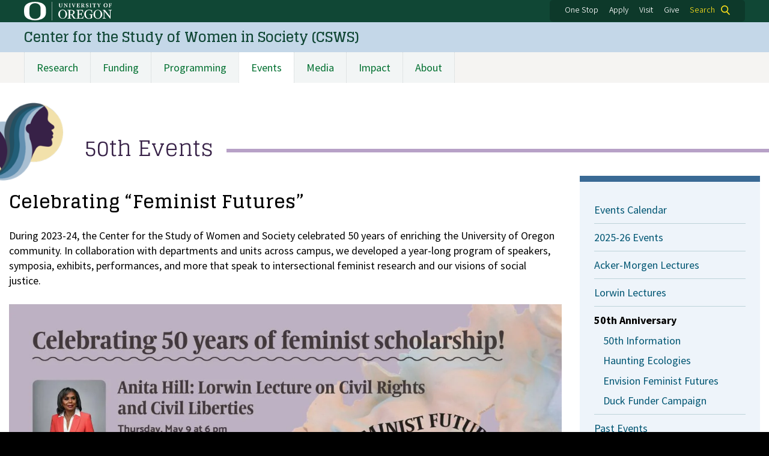

--- FILE ---
content_type: text/html; charset=UTF-8
request_url: https://csws.uoregon.edu/50th-events
body_size: 15558
content:
<!DOCTYPE html>
<html lang="en" dir="ltr">
  <head>
    <meta charset="utf-8" />
<script async src="https://www.googletagmanager.com/gtag/js?id=G-DT9QECWEQ5"></script>
<script>window.dataLayer = window.dataLayer || [];function gtag(){dataLayer.push(arguments)};gtag("js", new Date());gtag("set", "developer_id.dMDhkMT", true);gtag("config", "G-DT9QECWEQ5", {"groups":"default","page_placeholder":"PLACEHOLDER_page_location"});</script>
<meta name="Generator" content="Drupal 10 (https://www.drupal.org)" />
<meta name="MobileOptimized" content="width" />
<meta name="HandheldFriendly" content="true" />
<meta name="viewport" content="width=device-width, initial-scale=1.0" />
<meta name="msapplication-config" content="/modules/contrib/uo_core/browserconfig.xml" />
<link rel="icon" href="/core/misc/favicon.ico" type="image/vnd.microsoft.icon" />
<link rel="icon" href="/modules/contrib/uo_core/uo-web-design-framework/images/favicons/favicon-32x32.png" />
<link rel="icon" href="/modules/contrib/uo_core/uo-web-design-framework/images/favicons/favicon-16x16.png" />
<link rel="apple-touch-icon" sizes="180x180" href="/modules/contrib/uo_core/uo-web-design-framework/images/favicons/apple-touch-icon.png" />
<link rel="manifest" href="/modules/contrib/uo_core/manifest.json" />
<link rel="canonical" href="https://csws.uoregon.edu/50th-events" />
<link rel="shortlink" href="https://csws.uoregon.edu/node/3458" />

    <title>50th Events | Center for the Study of Women in Society (CSWS)</title>
        <meta name="theme-color" content="#154733">
    <meta name="msapplication-navbutton-color" content="#154733">
    <meta name="apple-mobile-web-app-status-bar-style" content="#154733">
      <link rel="preconnect" href="https://fonts.googleapis.com">
      <link rel="preconnect" href="https://fonts.gstatic.com" crossorigin>
      <link href="https://fonts.googleapis.com/css2?family=Glegoo:wght@400;700&family=Source+Sans+Pro:wght@400;700&display=swap" rel="stylesheet">
      <link rel="apple-touch-icon" sizes="180x180" href="/themes/custom/csws/favicon_package/apple-touch-icon.png">
      <link rel="icon" type="image/png" sizes="32x32" href="/themes/custom/csws/favicon_package/favicon-32x32.png">
      <link rel="icon" type="image/png" sizes="16x16" href="/themes/custom/csws/favicon_package/favicon-16x16.png">
      <link rel="manifest" href="/themes/custom/csws/favicon_package/site.webmanifest">
      <link rel="mask-icon" href="/themes/custom/csws/favicon_package/safari-pinned-tab.svg" color="#5bbad5">
      <meta name="msapplication-TileColor" content="#da532c">
      <meta name="theme-color" content="#ffffff">
      <link rel="stylesheet" media="all" href="/core/assets/vendor/normalize-css/normalize.css?t70noa" />
<link rel="stylesheet" media="all" href="https://cdn.uoregon.edu/uocdn1/uo-web-design-framework/Releases/25.11/v1/css/styles-drupal8.css" />
<link rel="stylesheet" media="all" href="/core/modules/system/css/components/align.module.css?t70noa" />
<link rel="stylesheet" media="all" href="/core/modules/system/css/components/fieldgroup.module.css?t70noa" />
<link rel="stylesheet" media="all" href="/core/modules/system/css/components/container-inline.module.css?t70noa" />
<link rel="stylesheet" media="all" href="/core/modules/system/css/components/clearfix.module.css?t70noa" />
<link rel="stylesheet" media="all" href="/core/modules/system/css/components/details.module.css?t70noa" />
<link rel="stylesheet" media="all" href="/core/modules/system/css/components/hidden.module.css?t70noa" />
<link rel="stylesheet" media="all" href="/core/modules/system/css/components/item-list.module.css?t70noa" />
<link rel="stylesheet" media="all" href="/core/modules/system/css/components/js.module.css?t70noa" />
<link rel="stylesheet" media="all" href="/core/modules/system/css/components/nowrap.module.css?t70noa" />
<link rel="stylesheet" media="all" href="/core/modules/system/css/components/position-container.module.css?t70noa" />
<link rel="stylesheet" media="all" href="/core/modules/system/css/components/reset-appearance.module.css?t70noa" />
<link rel="stylesheet" media="all" href="/core/modules/system/css/components/resize.module.css?t70noa" />
<link rel="stylesheet" media="all" href="/core/modules/system/css/components/system-status-counter.css?t70noa" />
<link rel="stylesheet" media="all" href="/core/modules/system/css/components/system-status-report-counters.css?t70noa" />
<link rel="stylesheet" media="all" href="/core/modules/system/css/components/system-status-report-general-info.css?t70noa" />
<link rel="stylesheet" media="all" href="/core/modules/system/css/components/tablesort.module.css?t70noa" />
<link rel="stylesheet" media="all" href="/core/modules/filter/css/filter.caption.css?t70noa" />
<link rel="stylesheet" media="all" href="/core/modules/media/css/filter.caption.css?t70noa" />
<link rel="stylesheet" media="all" href="/core/modules/views/css/views.module.css?t70noa" />
<link rel="stylesheet" media="all" href="/modules/contrib/extlink/css/extlink.css?t70noa" />
<link rel="stylesheet" media="all" href="https://cdn.uoregon.edu/uocdn1/uo-web-design-framework/Universal/stable-assets/fontawesome-free-6.5.1-web/css/all.min.css" />
<link rel="stylesheet" media="all" href="/themes/contrib/uo_cosmic_theme/css/components/action-links.css?t70noa" />
<link rel="stylesheet" media="all" href="/themes/contrib/uo_cosmic_theme/css/components/breadcrumb.css?t70noa" />
<link rel="stylesheet" media="all" href="/themes/contrib/uo_cosmic_theme/css/components/button.css?t70noa" />
<link rel="stylesheet" media="all" href="/themes/contrib/uo_cosmic_theme/css/components/collapse-processed.css?t70noa" />
<link rel="stylesheet" media="all" href="/themes/contrib/uo_cosmic_theme/css/components/container-inline.css?t70noa" />
<link rel="stylesheet" media="all" href="/themes/contrib/uo_cosmic_theme/css/components/details.css?t70noa" />
<link rel="stylesheet" media="all" href="/themes/contrib/uo_cosmic_theme/css/components/exposed-filters.css?t70noa" />
<link rel="stylesheet" media="all" href="/themes/contrib/uo_cosmic_theme/css/components/field.css?t70noa" />
<link rel="stylesheet" media="all" href="/themes/contrib/uo_cosmic_theme/css/components/form.css?t70noa" />
<link rel="stylesheet" media="all" href="/themes/contrib/uo_cosmic_theme/css/components/icons.css?t70noa" />
<link rel="stylesheet" media="all" href="/themes/contrib/uo_cosmic_theme/css/components/inline-form.css?t70noa" />
<link rel="stylesheet" media="all" href="/themes/contrib/uo_cosmic_theme/css/components/item-list.css?t70noa" />
<link rel="stylesheet" media="all" href="/themes/contrib/uo_cosmic_theme/css/components/link.css?t70noa" />
<link rel="stylesheet" media="all" href="/themes/contrib/uo_cosmic_theme/css/components/links.css?t70noa" />
<link rel="stylesheet" media="all" href="/themes/contrib/uo_cosmic_theme/css/components/menu.css?t70noa" />
<link rel="stylesheet" media="all" href="/themes/contrib/uo_cosmic_theme/css/components/more-link.css?t70noa" />
<link rel="stylesheet" media="all" href="/themes/contrib/uo_cosmic_theme/css/components/pager.css?t70noa" />
<link rel="stylesheet" media="all" href="/themes/contrib/uo_cosmic_theme/css/components/tabledrag.css?t70noa" />
<link rel="stylesheet" media="all" href="/themes/contrib/uo_cosmic_theme/css/components/tableselect.css?t70noa" />
<link rel="stylesheet" media="all" href="/themes/contrib/uo_cosmic_theme/css/components/tablesort.css?t70noa" />
<link rel="stylesheet" media="all" href="/themes/contrib/uo_cosmic_theme/css/components/tabs.css?t70noa" />
<link rel="stylesheet" media="all" href="/themes/contrib/uo_cosmic_theme/css/components/textarea.css?t70noa" />
<link rel="stylesheet" media="all" href="/themes/contrib/uo_cosmic_theme/css/components/ui-dialog.css?t70noa" />
<link rel="stylesheet" media="all" href="/themes/contrib/uo_cosmic_theme/css/components/messages.css?t70noa" />
<link rel="stylesheet" media="all" href="/themes/contrib/uo_cosmic_theme/css/components/node.css?t70noa" />
<link rel="stylesheet" media="all" href="/themes/custom/csws/fonts/webfonts.css?t70noa" />
<link rel="stylesheet" media="all" href="/themes/custom/csws/js/slick-1.8.1/slick/slick.css?t70noa" />
<link rel="stylesheet" media="all" href="/themes/custom/csws/js/slick-1.8.1/slick/slick-theme.css?t70noa" />
<link rel="stylesheet" media="all" href="/themes/custom/csws/css/substyle.css?t70noa" />

    <script src="https://cdn.uoregon.edu/uocdn1/uo-web-design-framework/Releases/25.11/v1/js/uowdf-init.js"></script>

  </head>
  <body class="licensed-fonts-disabled path-node page-node-type-page uowdf--mobile-menu drupal-8">
        <a href="#main-content" class="visually-hidden focusable skip-link">
      Skip to main content
    </a>
        

  
  
  
<div  class="uoheader uowdf-search-dialog--enabled">
  <div class="uoheader__container" style="max-width: px;">

    <div class="uoheader__logo-container">
      <a href="https://www.uoregon.edu?utm_source=banner-module&amp;utm_campaign=banner" rel="home">
        <img src="/modules/contrib/uo_core/uo-web-design-framework/images/uo-logo.svg" alt="University of Oregon" />
      </a>
    </div>

    <div class="uoheader__links-container">
            <div class="uoheader__links-background">
        <nav id="banner-links">
          <ul class="uoheader__links">
            <li class="uoheader__link">
              <a href="https://onestop.uoregon.edu?utm_source=banner-module&amp;utm_campaign=banner">One Stop</a>
            </li>
            <li class="uoheader__link">
              <a href="https://www.uoregon.edu/admissions-and-financial-aid?utm_source=banner-module&amp;utm_campaign=banner">Apply</a>
            </li>
            <li class="uoheader__link">
              <a href="https://visit.uoregon.edu?utm_source=banner-module&amp;utm_campaign=banner">Visit</a>
            </li>
            <li class="uoheader__link">
              <a href="https://giving.uoregon.edu?utm_source=banner-module&amp;utm_campaign=banner">Give</a>
            </li>
          </ul>
        </nav>
                  <div class="uoheader__search">
            <a class="uoheader__search__button" id="uobanner-search" href="/search">Search</a>
          </div>
              </div>
    </div>
    
          <dialog class="uowdf-search-dialog">
        <button class="uowdf-search-dialog__close" id="seach-close-button" aria-label="Close Search"></button>
        <div class="uowdf-search-dialog__search-region" role="search">
          <div class="search-block-form block block-search container-inline" data-drupal-selector="search-block-form" id="block-csws-search" role="search">
  
    
      <form action="/search/node" method="get" id="search-block-form" accept-charset="UTF-8">
  <div class="js-form-item form-item js-form-type-search form-type-search js-form-item-keys form-item-keys form-no-label">
      <label for="edit-keys" class="visually-hidden">Search</label>
        <input title="Enter the terms you wish to search for." placeholder="Search here" id="edit_keys_b1" data-drupal-selector="edit-keys" type="search" name="keys" value="" size="15" maxlength="128" class="form-search" aria-label="enter your keywords" />
        </div>
<div id="edit_actions_b1" data-drupal-selector="edit-actions" class="form-actions js-form-wrapper form-wrapper"><input id="drupal_search_b1" data-drupal-selector="edit-submit" type="submit" value="Search" class="button js-form-submit form-submit" />
</div>

</form>

  </div>

        </div>
      </dialog>
    
              <div class="uoheader__mobile">
                  <a class="uowdf-mobile-search-button" id="uowdf-mobile-search-button" href="/search">Search</a>
                          <button class="uowdf-mobile-menu__button__new" id="uowdf-mobile-menu__button" aria-label="Navigation" aria-expanded="false" aria-haspopup="true" aria-controls="uobanner-sidebar">
            <div class="uowdf-mobile-menu__button__new-bar-1"></div>
            <div class="uowdf-mobile-menu__button__new-bar-2"></div>
            <div class="uowdf-mobile-menu__button__new-bar-3"></div>
            <div class="uowdf-mobile-menu__button__text">Menu</div>
          </button>
              </div>
    
  </div>
</div>
  <div class="uowdf-mobile-menu__container">
    <div class="uowdf-mobile-menu" id="uowdf-mobile-menu" data-menu-id="0">
                    


<h2 class="uowdf-mobile-menu__title">Center for the Study of Women in Society (CSWS) Menu</h2>
<nav class="uowdf-mobile-menu__menu uowdf-mobile-menu--accordions">
              <ul class="uowdf-mobile-menu__list" id="uowdf-mobile-menu__list">
                      
        <li class="uowdf-mobile-menu__list-item has-submenu is-leaflet">
                                <button class="uowdf-mobile-menu__accordion-button" data-depth="0">Research</button>
                      <div class="uowdf-mobile-menu__submenu" data-menu-id="1" data-parent-menu-id="0">
    
  
  
    
      <ul class="uowdf-mobile-menu__list">
  
        <li class="uowdf-mobile-menu__list-item">
    <a href="/research" class="uowdf-mobile-menu__link" data-drupal-link-system-path="node/3983">Research Overview</a>
  </li>

                    <li class="uowdf-mobile-menu__list-item">
                                <a href="/grant-awardees" class="uowdf-mobile-menu__link uowdf-mobile-menu__link--leaf" data-drupal-link-system-path="node/2620">Grant Awardees</a>
                    </li>
                  <li class="uowdf-mobile-menu__list-item">
                                <a href="/jane-grant-fellows" class="uowdf-mobile-menu__link uowdf-mobile-menu__link--leaf" data-drupal-link-system-path="node/2781">Jane Grant Fellows</a>
                    </li>
                  <li class="uowdf-mobile-menu__list-item">
                                <a href="/affiliate-books-film" class="uowdf-mobile-menu__link uowdf-mobile-menu__link--leaf" data-drupal-link-system-path="node/2684">Affiliate Books &amp; Film</a>
                    </li>
                </ul>
  </div>

                  </li>
                      
        <li class="uowdf-mobile-menu__list-item has-submenu is-leaflet">
                                <button class="uowdf-mobile-menu__accordion-button" data-depth="0">Funding</button>
                      <div class="uowdf-mobile-menu__submenu" data-menu-id="2" data-parent-menu-id="0">
    
  
  
    
      <ul class="uowdf-mobile-menu__list">
  
        <li class="uowdf-mobile-menu__list-item">
    <a href="/funding" class="uowdf-mobile-menu__link" data-drupal-link-system-path="node/3984">Funding Overview</a>
  </li>

                    <li class="uowdf-mobile-menu__list-item">
                                                          <button class="uowdf-mobile-menu__accordion-button" data-depth="1">Research Funding</button>
                                  <div class="uowdf-mobile-menu__submenu" data-menu-id="23" data-parent-menu-id="2">
    
  
  
    
      <ul class="uowdf-mobile-menu__list uowdf-mobile-menu--depth-2">
  
        <li class="uowdf-mobile-menu__list-item">
    <a href="/research-funding" class="uowdf-mobile-menu__link" data-drupal-link-system-path="node/2618">Research Funding Overview</a>
  </li>

                    <li class="uowdf-mobile-menu__list-item">
                                <a href="/steam-fellowship" class="uowdf-mobile-menu__link uowdf-mobile-menu__link--leaf" data-drupal-link-system-path="node/3659">Undergraduate Funding</a>
                    </li>
                  <li class="uowdf-mobile-menu__list-item">
                                <a href="/funding/grad-research" class="uowdf-mobile-menu__link uowdf-mobile-menu__link--leaf" data-drupal-link-system-path="node/3968">Graduate Funding</a>
                    </li>
                  <li class="uowdf-mobile-menu__list-item">
                                <a href="/faculty-funding" class="uowdf-mobile-menu__link uowdf-mobile-menu__link--leaf" data-drupal-link-system-path="node/3969">Faculty Funding</a>
                    </li>
                </ul>
  </div>

                    </li>
                  <li class="uowdf-mobile-menu__list-item">
                                <a href="/travel-grants" class="uowdf-mobile-menu__link uowdf-mobile-menu__link--leaf" data-drupal-link-system-path="node/2807">Travel Grants</a>
                    </li>
                  <li class="uowdf-mobile-menu__list-item">
                                <a href="/rig-funding" class="uowdf-mobile-menu__link uowdf-mobile-menu__link--leaf" data-drupal-link-system-path="node/2819">RIG Funding</a>
                    </li>
                  <li class="uowdf-mobile-menu__list-item">
                                <a href="/le-guin-feminist-science-fiction-fellowship" class="uowdf-mobile-menu__link uowdf-mobile-menu__link--leaf" data-drupal-link-system-path="node/2760">Le Guin Feminist Science Fiction Fellowship</a>
                    </li>
                  <li class="uowdf-mobile-menu__list-item">
                                <a href="/funding/give-csws" class="uowdf-mobile-menu__link uowdf-mobile-menu__link--leaf" data-drupal-link-system-path="node/2619">Support Feminist Research</a>
                    </li>
                </ul>
  </div>

                  </li>
                      
        <li class="uowdf-mobile-menu__list-item has-submenu is-leaflet">
                                <button class="uowdf-mobile-menu__accordion-button" data-depth="0">Programming</button>
                      <div class="uowdf-mobile-menu__submenu" data-menu-id="3" data-parent-menu-id="0">
    
  
  
    
      <ul class="uowdf-mobile-menu__list">
  
        <li class="uowdf-mobile-menu__list-item">
    <a href="/programming" class="uowdf-mobile-menu__link" data-drupal-link-system-path="node/3989">Programming Overview</a>
  </li>

                    <li class="uowdf-mobile-menu__list-item">
                                                          <button class="uowdf-mobile-menu__accordion-button" data-depth="1">Programs and Initiatives</button>
                                  <div class="uowdf-mobile-menu__submenu" data-menu-id="34" data-parent-menu-id="3">
    
  
  
    
      <ul class="uowdf-mobile-menu__list uowdf-mobile-menu--depth-2">
  
        <li class="uowdf-mobile-menu__list-item">
    <a href="/programs-initiatives" class="uowdf-mobile-menu__link" data-drupal-link-system-path="node/2735">Programs and Initiatives Overview</a>
  </li>

                    <li class="uowdf-mobile-menu__list-item">
                                <a href="/women-color" class="uowdf-mobile-menu__link uowdf-mobile-menu__link--leaf" data-drupal-link-system-path="node/2668">Women of Color</a>
                    </li>
                  <li class="uowdf-mobile-menu__list-item">
                                <a href="/women-northwest" class="uowdf-mobile-menu__link uowdf-mobile-menu__link--leaf" data-drupal-link-system-path="node/2652">Women in the Northwest</a>
                    </li>
                </ul>
  </div>

                    </li>
                  <li class="uowdf-mobile-menu__list-item">
                                                          <button class="uowdf-mobile-menu__accordion-button" data-depth="1">Research Interest Groups</button>
                                  <div class="uowdf-mobile-menu__submenu" data-menu-id="35" data-parent-menu-id="3">
    
  
  
    
      <ul class="uowdf-mobile-menu__list uowdf-mobile-menu--depth-2">
  
        <li class="uowdf-mobile-menu__list-item">
    <a href="/research-interest-groups" class="uowdf-mobile-menu__link" data-drupal-link-system-path="node/2665">Research Interest Groups Overview</a>
  </li>

                    <li class="uowdf-mobile-menu__list-item">
                                <a href="/current-rigs" class="uowdf-mobile-menu__link uowdf-mobile-menu__link--leaf" data-drupal-link-system-path="node/2841">Current RIGs</a>
                    </li>
                  <li class="uowdf-mobile-menu__list-item">
                                <a href="/past-rigs" class="uowdf-mobile-menu__link uowdf-mobile-menu__link--leaf" data-drupal-link-system-path="node/2656">Past RIGS</a>
                    </li>
                </ul>
  </div>

                    </li>
                  <li class="uowdf-mobile-menu__list-item">
                                <a href="/students" class="uowdf-mobile-menu__link uowdf-mobile-menu__link--leaf" data-drupal-link-system-path="node/3655">Student Opportunities</a>
                    </li>
                  <li class="uowdf-mobile-menu__list-item">
                                                          <button class="uowdf-mobile-menu__accordion-button" data-depth="1">Past Initiatives</button>
                                  <div class="uowdf-mobile-menu__submenu" data-menu-id="36" data-parent-menu-id="3">
    
  
  
    
      <ul class="uowdf-mobile-menu__list uowdf-mobile-menu--depth-2">
  
        <li class="uowdf-mobile-menu__list-item">
    <a href="/past-initiatives" class="uowdf-mobile-menu__link" data-drupal-link-system-path="node/2632">Past Initiatives Overview</a>
  </li>

                    <li class="uowdf-mobile-menu__list-item">
                                <a href="/caregiver-campaign" class="uowdf-mobile-menu__link uowdf-mobile-menu__link--leaf" data-drupal-link-system-path="node/2826">Caregiver Campaign</a>
                    </li>
                  <li class="uowdf-mobile-menu__list-item">
                                <a href="/nwws-northwest-women-writers-symposium" class="uowdf-mobile-menu__link uowdf-mobile-menu__link--leaf" data-drupal-link-system-path="node/2794">NWWS: Northwest  Women Writers Symposium</a>
                    </li>
                  <li class="uowdf-mobile-menu__list-item">
                                <a href="/road-scholars" class="uowdf-mobile-menu__link uowdf-mobile-menu__link--leaf" data-drupal-link-system-path="node/2672">Road Scholars</a>
                    </li>
                  <li class="uowdf-mobile-menu__list-item">
                                <a href="/csws-higdon-senior-thesis-scholarship" class="uowdf-mobile-menu__link uowdf-mobile-menu__link--leaf" data-drupal-link-system-path="node/2806">CSWS Higdon Senior Thesis Scholarship</a>
                    </li>
                </ul>
  </div>

                    </li>
                </ul>
  </div>

                  </li>
                      
        <li class="uowdf-mobile-menu__list-item active-trail has-submenu is-leaflet">
                                <button class="uowdf-mobile-menu__accordion-button" data-depth="0">Events</button>
                      <div class="uowdf-mobile-menu__submenu" data-menu-id="4" data-parent-menu-id="0">
    
  
  
    
      <ul class="uowdf-mobile-menu__list">
  
        <li class="uowdf-mobile-menu__list-item">
    <a href="/csws-events" class="uowdf-mobile-menu__link" data-drupal-link-system-path="node/3988">Events Overview</a>
  </li>

                    <li class="uowdf-mobile-menu__list-item">
                                <a href="/events-calendar" class="uowdf-mobile-menu__link uowdf-mobile-menu__link--leaf" data-drupal-link-system-path="events-calendar">Events Calendar</a>
                    </li>
                  <li class="uowdf-mobile-menu__list-item">
                                <a href="/2025-26-events" class="uowdf-mobile-menu__link uowdf-mobile-menu__link--leaf" data-drupal-link-system-path="node/3976">2025-26 Events</a>
                    </li>
                  <li class="uowdf-mobile-menu__list-item">
                                <a href="/acker-morgen" class="uowdf-mobile-menu__link uowdf-mobile-menu__link--leaf" data-drupal-link-system-path="node/3974">Acker-Morgen Lectures</a>
                    </li>
                  <li class="uowdf-mobile-menu__list-item">
                                <a href="/lorwin-lectures" class="uowdf-mobile-menu__link uowdf-mobile-menu__link--leaf" data-drupal-link-system-path="node/3975">Lorwin Lectures</a>
                    </li>
                  <li class="uowdf-mobile-menu__list-item">
                                                          <button class="uowdf-mobile-menu__accordion-button" data-depth="1">50th Anniversary</button>
                                  <div class="uowdf-mobile-menu__submenu" data-menu-id="45" data-parent-menu-id="4">
    
  
  
    
      <ul class="uowdf-mobile-menu__list uowdf-mobile-menu--depth-2">
  
        <li class="uowdf-mobile-menu__list-item">
    <a href="/50th-events" class="uowdf-mobile-menu__link is-active" data-drupal-link-system-path="node/3458" aria-current="page">50th Anniversary Overview</a>
  </li>

                    <li class="uowdf-mobile-menu__list-item">
                                <a href="/50th-information" class="uowdf-mobile-menu__link uowdf-mobile-menu__link--leaf" data-drupal-link-system-path="node/3477">50th Information</a>
                    </li>
                  <li class="uowdf-mobile-menu__list-item">
                                <a href="/haunting-ecologies" class="uowdf-mobile-menu__link uowdf-mobile-menu__link--leaf" data-drupal-link-system-path="node/3444">Haunting Ecologies</a>
                    </li>
                  <li class="uowdf-mobile-menu__list-item">
                                <a href="/envision-feminist-futures" class="uowdf-mobile-menu__link uowdf-mobile-menu__link--leaf" data-drupal-link-system-path="node/3479">Envision Feminist Futures</a>
                    </li>
                  <li class="uowdf-mobile-menu__list-item">
                                <a href="https://duckfunder.uoregon.edu/project/37935" class="uowdf-mobile-menu__link uowdf-mobile-menu__link--leaf">Duck Funder Campaign</a>
                    </li>
                </ul>
  </div>

                    </li>
                  <li class="uowdf-mobile-menu__list-item">
                                <a href="/past-events" class="uowdf-mobile-menu__link uowdf-mobile-menu__link--leaf" data-drupal-link-system-path="node/3443">Past Events</a>
                    </li>
                </ul>
  </div>

                  </li>
                      
        <li class="uowdf-mobile-menu__list-item has-submenu is-leaflet">
                                <button class="uowdf-mobile-menu__accordion-button" data-depth="0">Media</button>
                      <div class="uowdf-mobile-menu__submenu" data-menu-id="5" data-parent-menu-id="0">
    
  
  
    
      <ul class="uowdf-mobile-menu__list">
  
        <li class="uowdf-mobile-menu__list-item">
    <a href="/media" class="uowdf-mobile-menu__link" data-drupal-link-system-path="node/3992">Media Overview</a>
  </li>

                    <li class="uowdf-mobile-menu__list-item">
                                <a href="/share/news" class="uowdf-mobile-menu__link uowdf-mobile-menu__link--leaf" data-drupal-link-system-path="share/news">News Blog</a>
                    </li>
                  <li class="uowdf-mobile-menu__list-item">
                                <a href="/share/annual-review" class="uowdf-mobile-menu__link uowdf-mobile-menu__link--leaf" data-drupal-link-system-path="share/annual-review">Annual Review</a>
                    </li>
                  <li class="uowdf-mobile-menu__list-item">
                                <a href="/share/research-matters" class="uowdf-mobile-menu__link uowdf-mobile-menu__link--leaf" data-drupal-link-system-path="share/research-matters">Research Matters</a>
                    </li>
                  <li class="uowdf-mobile-menu__list-item">
                                <a href="/videos" class="uowdf-mobile-menu__link uowdf-mobile-menu__link--leaf" data-drupal-link-system-path="videos">Videos</a>
                    </li>
                  <li class="uowdf-mobile-menu__list-item">
                                <a href="/documentary" class="uowdf-mobile-menu__link uowdf-mobile-menu__link--leaf" data-drupal-link-system-path="node/3062">Documentary</a>
                    </li>
                  <li class="uowdf-mobile-menu__list-item">
                                <a href="/podcasts" class="uowdf-mobile-menu__link uowdf-mobile-menu__link--leaf" data-drupal-link-system-path="node/2993">Podcasts</a>
                    </li>
                  <li class="uowdf-mobile-menu__list-item">
                                <a href="/policy-matters" class="uowdf-mobile-menu__link uowdf-mobile-menu__link--leaf" data-drupal-link-system-path="node/4009">Policy Matters</a>
                    </li>
                  <li class="uowdf-mobile-menu__list-item">
                                <a href="/reports" class="uowdf-mobile-menu__link uowdf-mobile-menu__link--leaf" data-drupal-link-system-path="node/2630">Reports</a>
                    </li>
                              <li class="uowdf-mobile-menu__list-item">
                                <a href="/newsletter-archives" class="uowdf-mobile-menu__link uowdf-mobile-menu__link--leaf" data-drupal-link-system-path="node/4008">Newsletter Archives</a>
                    </li>
                </ul>
  </div>

                  </li>
                      
        <li class="uowdf-mobile-menu__list-item has-submenu is-leaflet">
                                <button class="uowdf-mobile-menu__accordion-button" data-depth="0">Impact</button>
                      <div class="uowdf-mobile-menu__submenu" data-menu-id="6" data-parent-menu-id="0">
    
  
  
    
      <ul class="uowdf-mobile-menu__list">
  
        <li class="uowdf-mobile-menu__list-item">
    <a href="/impact" class="uowdf-mobile-menu__link" data-drupal-link-system-path="node/3987">Impact Overview</a>
  </li>

                    <li class="uowdf-mobile-menu__list-item">
                                <a href="/50th-impact" class="uowdf-mobile-menu__link uowdf-mobile-menu__link--leaf" data-drupal-link-system-path="node/3982">50th Impact</a>
                    </li>
                  <li class="uowdf-mobile-menu__list-item">
                                <a href="/calderwood-seminar" class="uowdf-mobile-menu__link uowdf-mobile-menu__link--leaf" data-drupal-link-system-path="node/3993">Calderwood Seminars</a>
                    </li>
                </ul>
  </div>

                  </li>
                      
        <li class="uowdf-mobile-menu__list-item has-submenu is-leaflet">
                                <button class="uowdf-mobile-menu__accordion-button" data-depth="0">About</button>
                      <div class="uowdf-mobile-menu__submenu" data-menu-id="7" data-parent-menu-id="0">
    
  
  
    
      <ul class="uowdf-mobile-menu__list">
  
        <li class="uowdf-mobile-menu__list-item">
    <a href="/about" class="uowdf-mobile-menu__link" data-drupal-link-system-path="node/3991">About Overview</a>
  </li>

                    <li class="uowdf-mobile-menu__list-item">
                                <a href="/csws-info" class="uowdf-mobile-menu__link uowdf-mobile-menu__link--leaf" data-drupal-link-system-path="node/3990">About CSWS</a>
                    </li>
                  <li class="uowdf-mobile-menu__list-item">
                                                          <button class="uowdf-mobile-menu__accordion-button" data-depth="1">People</button>
                                  <div class="uowdf-mobile-menu__submenu" data-menu-id="78" data-parent-menu-id="7">
    
  
  
    
      <ul class="uowdf-mobile-menu__list uowdf-mobile-menu--depth-2">
  
        <li class="uowdf-mobile-menu__list-item">
    <a href="/people" class="uowdf-mobile-menu__link" data-drupal-link-system-path="node/2614">People Overview</a>
  </li>

                    <li class="uowdf-mobile-menu__list-item">
                                <a href="/staff" class="uowdf-mobile-menu__link uowdf-mobile-menu__link--leaf" data-drupal-link-system-path="node/2623">Staff</a>
                    </li>
                  <li class="uowdf-mobile-menu__list-item">
                                <a href="/advisory-board" class="uowdf-mobile-menu__link uowdf-mobile-menu__link--leaf" data-drupal-link-system-path="node/2624">Advisory Board</a>
                    </li>
                  <li class="uowdf-mobile-menu__list-item">
                                <a href="/faculty-affiliates" class="uowdf-mobile-menu__link uowdf-mobile-menu__link--leaf" data-drupal-link-system-path="node/2663">Faculty Affiliates</a>
                    </li>
                  <li class="uowdf-mobile-menu__list-item">
                                <a href="/woc-affiliates" class="uowdf-mobile-menu__link uowdf-mobile-menu__link--leaf" data-drupal-link-system-path="node/2678">WOC Affiliates</a>
                    </li>
                  <li class="uowdf-mobile-menu__list-item">
                                <a href="/visiting-scholars" class="uowdf-mobile-menu__link uowdf-mobile-menu__link--leaf" data-drupal-link-system-path="node/2759">Visiting Scholars</a>
                    </li>
                  <li class="uowdf-mobile-menu__list-item">
                                <a href="/how-become-csws-affiliate" class="uowdf-mobile-menu__link uowdf-mobile-menu__link--leaf" data-drupal-link-system-path="node/2834">How to Become a CSWS Affiliate</a>
                    </li>
                </ul>
  </div>

                    </li>
                  <li class="uowdf-mobile-menu__list-item">
                                                          <button class="uowdf-mobile-menu__accordion-button" data-depth="1">History</button>
                                  <div class="uowdf-mobile-menu__submenu" data-menu-id="79" data-parent-menu-id="7">
    
  
  
    
      <ul class="uowdf-mobile-menu__list uowdf-mobile-menu--depth-2">
  
        <li class="uowdf-mobile-menu__list-item">
    <a href="/history" class="uowdf-mobile-menu__link" data-drupal-link-system-path="node/2613">History Overview</a>
  </li>

                    <li class="uowdf-mobile-menu__list-item">
                                <a href="/documentary" class="uowdf-mobile-menu__link uowdf-mobile-menu__link--leaf" data-drupal-link-system-path="node/3062">Agents of Change</a>
                    </li>
                  <li class="uowdf-mobile-menu__list-item">
                                <a href="/sites/default/files/docs/publications/2013_CSWS_Annual_Rvw_Timeline.pdf" class="uowdf-mobile-menu__link uowdf-mobile-menu__link--leaf">40 Years Strong timeline</a>
                    </li>
                  <li class="uowdf-mobile-menu__list-item">
                                <a href="/historical-documents" class="uowdf-mobile-menu__link uowdf-mobile-menu__link--leaf" data-drupal-link-system-path="node/2622">Historical Documents</a>
                    </li>
                  <li class="uowdf-mobile-menu__list-item">
                                <a href="/jane-grant" class="uowdf-mobile-menu__link uowdf-mobile-menu__link--leaf" data-drupal-link-system-path="node/2621">Jane Grant</a>
                    </li>
                  <li class="uowdf-mobile-menu__list-item">
                                <a href="/joan-acker" class="uowdf-mobile-menu__link uowdf-mobile-menu__link--leaf" data-drupal-link-system-path="node/2795">Joan Acker</a>
                    </li>
                  <li class="uowdf-mobile-menu__list-item">
                                <a href="/miriam-johnson" class="uowdf-mobile-menu__link uowdf-mobile-menu__link--leaf" data-drupal-link-system-path="node/2670">Miriam Johnson</a>
                    </li>
                  <li class="uowdf-mobile-menu__list-item">
                                <a href="/sandra-morgen" class="uowdf-mobile-menu__link uowdf-mobile-menu__link--leaf" data-drupal-link-system-path="node/2796">Sandra Morgen</a>
                    </li>
                </ul>
  </div>

                    </li>
                  <li class="uowdf-mobile-menu__list-item">
                                <a href="/contact-us" class="uowdf-mobile-menu__link uowdf-mobile-menu__link--leaf" data-drupal-link-system-path="node/3473">Contact Us</a>
                    </li>
                  <li class="uowdf-mobile-menu__list-item">
                                <a href="/forms" class="uowdf-mobile-menu__link uowdf-mobile-menu__link--leaf" data-drupal-link-system-path="node/2836">Forms / Links</a>
                    </li>
                  <li class="uowdf-mobile-menu__list-item">
                                <a href="/funding/give-csws" class="uowdf-mobile-menu__link uowdf-mobile-menu__link--leaf" data-drupal-link-system-path="node/2619">Give to CSWS</a>
                    </li>
                </ul>
  </div>

                  </li>
          </ul>
  
</nav>
      
      <div class="uowdf-mobile-menu__secondary-menus">
              
        <nav class="utility-nav collapse-menu collapse-menu--collapsed context--foreground-light" id="uowdf-mobile-menu__utility-links">
          <button class="uowdf-mobile-menu__accordion-button" data-depth="0">Take Action</button>
          <div class="uowdf-mobile-menu__submenu" data-menu-id="99999999">
            <ul class="uowdf-mobile-menu__list">
                            <li class="uowdf-mobile-menu__list-item">
                <a class="uowdf-mobile-menu__link" href="https://onestop.uoregon.edu?utm_source=banner-module&amp;utm_campaign=banner">One Stop</a>
              </li>
              <li class="uowdf-mobile-menu__list-item">
                <a class="uowdf-mobile-menu__link" href="https://www.uoregon.edu/admissions-and-financial-aid?utm_source=banner-module&amp;utm_campaign=banner">Apply</a>
              </li>
              <li class="uowdf-mobile-menu__list-item">
                <a class="uowdf-mobile-menu__link" href="https://visit.uoregon.edu?utm_source=banner-module&amp;utm_campaign=banner">Visit</a>
              </li>
              <li class="uowdf-mobile-menu__list-item">
                <a class="uowdf-mobile-menu__link" href="https://giving.uoregon.edu?utm_source=banner-module&amp;utm_campaign=banner">Give</a>
              </li>
            </ul>
          </div>
        </nav>
      </div>

    </div>
  </div>

      <div class="dialog-off-canvas-main-canvas" data-off-canvas-main-canvas>
    <div class="page not_front">
  
<header class="site-header" role="banner">
  <div class="site-header__content">
    
        
    
                      <div class="site-header__site-title-before site-header__site-subtitle" id="site-title-before"> </div>
              
      <h2 class="site-header__site-name" id="site-name">
                  <a href="/" title="Center for the Study of Women in Society (CSWS) Home" class="site-header__site-link" rel="home"><span>Center for the Study of Women in Society (CSWS)</span></a>
              </h2>

      
      </div>

</header>  <div id="stickynav-waypoint"></div>

  <div class="navigation-bar">
    <div class="nav-bar-wrapper">
      <div class="region region-primary-menu">
    
<nav role="navigation" aria-labelledby="block-csws-main-menu-menu" id="block-csws-main-menu" class="block block-menu navigation menu--main">
            
  <h2 class="visually-hidden" id="block-csws-main-menu-menu">Main navigation</h2>
  

        

              <ul class="menu">
                    <li class="menu-item menu-item--expanded menu-item--depth-0">
        <a href="/research" data-drupal-link-system-path="node/3983">Research</a>
                                <ul class="menu">
                    <li class="menu-item menu-item--depth-1">
        <a href="/grant-awardees" data-drupal-link-system-path="node/2620">Grant Awardees</a>
              </li>
                <li class="menu-item menu-item--depth-1">
        <a href="/jane-grant-fellows" data-drupal-link-system-path="node/2781">Jane Grant Fellows</a>
              </li>
                <li class="menu-item menu-item--depth-1">
        <a href="/affiliate-books-film" data-drupal-link-system-path="node/2684">Affiliate Books &amp; Film</a>
              </li>
        </ul>
  
              </li>
                <li class="menu-item menu-item--expanded menu-item--depth-0">
        <a href="/funding" data-drupal-link-system-path="node/3984">Funding</a>
                                <ul class="menu">
                    <li class="menu-item menu-item--collapsed menu-item--depth-1">
        <a href="/research-funding" data-drupal-link-system-path="node/2618">Research Funding</a>
              </li>
                <li class="menu-item menu-item--depth-1">
        <a href="/travel-grants" data-drupal-link-system-path="node/2807">Travel Grants</a>
              </li>
                <li class="menu-item menu-item--depth-1">
        <a href="/rig-funding" data-drupal-link-system-path="node/2819">RIG Funding</a>
              </li>
                <li class="menu-item menu-item--depth-1">
        <a href="/le-guin-feminist-science-fiction-fellowship" data-drupal-link-system-path="node/2760">Le Guin Feminist Science Fiction Fellowship</a>
              </li>
                <li class="menu-item menu-item--depth-1">
        <a href="/funding/give-csws" data-drupal-link-system-path="node/2619">Support Feminist Research</a>
              </li>
        </ul>
  
              </li>
                <li class="menu-item menu-item--expanded menu-item--depth-0">
        <a href="/programming" data-drupal-link-system-path="node/3989">Programming</a>
                                <ul class="menu">
                    <li class="menu-item menu-item--collapsed menu-item--depth-1">
        <a href="/programs-initiatives" data-drupal-link-system-path="node/2735">Programs and Initiatives</a>
              </li>
                <li class="menu-item menu-item--collapsed menu-item--depth-1">
        <a href="/research-interest-groups" data-drupal-link-system-path="node/2665">Research Interest Groups</a>
              </li>
                <li class="menu-item menu-item--depth-1">
        <a href="/students" data-drupal-link-system-path="node/3655">Student Opportunities</a>
              </li>
                <li class="menu-item menu-item--collapsed menu-item--depth-1">
        <a href="/past-initiatives" data-drupal-link-system-path="node/2632">Past Initiatives</a>
              </li>
        </ul>
  
              </li>
                <li class="menu-item menu-item--expanded menu-item--active-trail menu-item--depth-0">
        <a href="/csws-events" data-drupal-link-system-path="node/3988">Events</a>
                                <ul class="menu">
                    <li class="menu-item menu-item--depth-1">
        <a href="/events-calendar" data-drupal-link-system-path="events-calendar">Events Calendar</a>
              </li>
                <li class="menu-item menu-item--depth-1">
        <a href="/2025-26-events" data-drupal-link-system-path="node/3976">2025-26 Events</a>
              </li>
                <li class="menu-item menu-item--depth-1">
        <a href="/acker-morgen" data-drupal-link-system-path="node/3974">Acker-Morgen Lectures</a>
              </li>
                <li class="menu-item menu-item--depth-1">
        <a href="/lorwin-lectures" data-drupal-link-system-path="node/3975">Lorwin Lectures</a>
              </li>
                <li class="menu-item menu-item--collapsed menu-item--active-trail menu-item--depth-1">
        <a href="/50th-events" data-drupal-link-system-path="node/3458" class="is-active" aria-current="page">50th Anniversary</a>
              </li>
                <li class="menu-item menu-item--depth-1">
        <a href="/past-events" data-drupal-link-system-path="node/3443">Past Events</a>
              </li>
        </ul>
  
              </li>
                <li class="menu-item menu-item--expanded menu-item--depth-0">
        <a href="/media" data-drupal-link-system-path="node/3992">Media</a>
                                <ul class="menu">
                    <li class="menu-item menu-item--depth-1">
        <a href="/share/news" data-drupal-link-system-path="share/news">News Blog</a>
              </li>
                <li class="menu-item menu-item--depth-1">
        <a href="/share/annual-review" data-drupal-link-system-path="share/annual-review">Annual Review</a>
              </li>
                <li class="menu-item menu-item--depth-1">
        <a href="/share/research-matters" data-drupal-link-system-path="share/research-matters">Research Matters</a>
              </li>
                <li class="menu-item menu-item--depth-1">
        <a href="/videos" data-drupal-link-system-path="videos">Videos</a>
              </li>
                <li class="menu-item menu-item--depth-1">
        <a href="/documentary" data-drupal-link-system-path="node/3062">Documentary</a>
              </li>
                <li class="menu-item menu-item--depth-1">
        <a href="/podcasts" data-drupal-link-system-path="node/2993">Podcasts</a>
              </li>
                <li class="menu-item menu-item--depth-1">
        <a href="/policy-matters" data-drupal-link-system-path="node/4009">Policy Matters</a>
              </li>
                <li class="menu-item menu-item--depth-1">
        <a href="/reports" data-drupal-link-system-path="node/2630">Reports</a>
              </li>
                <li class="menu-item menu-item--depth-1">
        <a href="/newsletter-archives" data-drupal-link-system-path="node/4008">Newsletter Archives</a>
              </li>
        </ul>
  
              </li>
                <li class="menu-item menu-item--expanded menu-item--depth-0">
        <a href="/impact" data-drupal-link-system-path="node/3987">Impact</a>
                                <ul class="menu">
                    <li class="menu-item menu-item--depth-1">
        <a href="/50th-impact" data-drupal-link-system-path="node/3982">50th Impact</a>
              </li>
                <li class="menu-item menu-item--depth-1">
        <a href="/calderwood-seminar" data-drupal-link-system-path="node/3993">Calderwood Seminars</a>
              </li>
        </ul>
  
              </li>
                <li class="menu-item menu-item--expanded menu-item--depth-0">
        <a href="/about" data-drupal-link-system-path="node/3991">About</a>
                                <ul class="menu">
                    <li class="menu-item menu-item--depth-1">
        <a href="/csws-info" data-drupal-link-system-path="node/3990">About CSWS</a>
              </li>
                <li class="menu-item menu-item--collapsed menu-item--depth-1">
        <a href="/people" data-drupal-link-system-path="node/2614">People</a>
              </li>
                <li class="menu-item menu-item--collapsed menu-item--depth-1">
        <a href="/history" data-drupal-link-system-path="node/2613">History</a>
              </li>
                <li class="menu-item menu-item--depth-1">
        <a href="/contact-us" data-drupal-link-system-path="node/3473">Contact Us</a>
              </li>
                <li class="menu-item menu-item--depth-1">
        <a href="/forms" data-drupal-link-system-path="node/2836">Forms / Links</a>
              </li>
                <li class="menu-item menu-item--depth-1">
        <a href="/funding/give-csws" data-drupal-link-system-path="node/2619">Give to CSWS</a>
              </li>
        </ul>
  
              </li>
        </ul>
  



  </nav>


  </div>

    
    
    </div>
  </div>

  <main role="main">
    <a id="main-content" tabindex="-1"></a>
    <div id="sec_logo_background"></div>

    <div class="layout">

      <div class="layout__content">
          <div class="region region-content-title">
    <div id="block-csws-page-title" class="block block-core block-page-title-block">
    <div class="block_content_wrapper">
      
            
      <div class="block-content">
                      
  <h1 class="page-title"><span  class="field field--name-title field--type-string field--label-hidden">50th Events</span>
</h1>


                </div>
    </div>
</div>


  </div>

        <div class="secondary_page_logo"><img src="/themes/custom/csws/images/CSWS-Logo-subpg.png" class="secondary-logo" alt="CSWS logo"></div>
      </div>


      
      <div class="layout__content2 body-content">
            <div class="region region-highlighted">
    <div data-drupal-messages-fallback class="hidden"></div>


  </div>

          
            <div class="region region-content">
    <div id="block-csws-content" class="block block-system block-system-main-block">
    <div class="block_content_wrapper">
      
            
      <div class="block-content">
                      
<article class="node node--type-page node--view-mode-full">

  
    

  
  <div class="node__content">
          
            <div class="clearfix text-formatted field field--name-body field--type-text-with-summary field--label-hidden field__item"><h2>Celebrating “Feminist Futures”</h2><p>During 2023-24, the Center for the Study of Women and Society celebrated 50 years of enriching the University of Oregon community. In collaboration with departments and units across campus, we developed a year-long program of speakers, symposia, exhibits, performances, and more that speak to intersectional feminist research and our visions of social justice.&nbsp;</p><span class="media media--type-image media--view-mode-default">
  
      
  <span class="field field--name-field-media-image field--type-image field--label-visually_hidden">
    <span class="field__label visually-hidden">Image</span>
              <span class="field__item">  <img loading="lazy" src="/sites/default/files/styles/max_1300x1300/public/2024-04/Alumni%20Celebration_final.jpg?itok=yVymMEtM" width="1300" height="731" alt="CSWS 50th Anniversary Alumni Symposium" class="image-style-max-1300x1300">


</span>
          </span>

  </span>
<h3>2023-24 50th Anniversary Events</h3><p><strong><u>Fall Term</u></strong></p><p><strong>Sept. 6–9: </strong><a href="https://center.uoregon.edu/Hypatia/2023/">Hypatia 40th Anniversary Conference</a>. Cosponsor.&nbsp;<br><strong>Oct. 24:</strong> <a href="https://csws.uoregon.edu/common-reading-event-2023">Author visit and panel discussion: Diana Greene Foster</a>, author of <em>The Tunaway Study: Ten Years, A Thousand Women, and the Consequences of Having—or Being Denied—an Abortion</em>, in conversation with UO experts and students. In partnership with UO Common Reading.&nbsp;<br><strong>Nov. 2:</strong> <a href="https://csws.uoregon.edu/50th-comics-event">Conversation with literary agent Anjali Singh and graphic journalist Sarah “Shay” Mirk. </a>In partnership with Comics Studies.<br><strong>Nov. 7:</strong> <a href="https://csws.uoregon.edu/feminist-film-screening-2023">Documentary film screening with avant-garde feminist filmmakers Su Friedrich and media artist Gelare Khoshgozaran. In partnership with Cinema Studies.&nbsp;</a><br><strong>Nov. 8:</strong> <a href="https://csws.uoregon.edu/feminist-film-screening-2023">Discussion with avant-garde feminist filmmakers Su Friedrich and media artist Gelare Khoshgozaran</a>. In partnership with Cinema Studies.&nbsp;<br><strong>Nov. 13:</strong> <a href="https://blogs.uoregon.edu/hwssymposium/">History of Women in Science Science Symposium</a>. Cosponsor.&nbsp;</p><p><strong><u>Winter Term</u></strong></p><p><strong>Jan. 20:</strong> <a href="https://jsma.uoregon.edu/art/exhibition/2023-24-common-seeing">"My Body, My Choice?" </a>exhibition opens at Jordan Schnitzer Museum of Art. On view Jan. 20–Aug. 25, 2024. In partnership with UO Common Reading.&nbsp;<br><strong>Jan. 27:</strong> <a href="https://csws.uoregon.edu/share/news/jan-26-2024/new-art-museum-exhibition-delves-feminist-futures">“Feminist Futures”&nbsp;exhibition</a> opens at the Jordan Schnitzer Museum of Art, featuring work by UO Art Department faculty in dialogue with works from the collection. On view Jan. 27–June 17, 2024. &nbsp;<br><strong>Feb. 27:</strong> <a href="https://csws.uoregon.edu/share/news/jan-29-2024/author-and-editor-tina-brown-visits-february-csws-fiftieth-anniversary">"From Editor to CEO: Tina Brown's Legendary Career." </a>Moderated panel discussion with Tina Brown, acclaimed former editor of <em>The</em> <em>New Yorker</em> magazine. In partnership with the School of Journalism and Communication.&nbsp;<br><strong>Mar. 8:</strong> <a href="https://csws.uoregon.edu/share/news/mar-1-2024/march-8-anniversary-event-features-music-and-dance">"Feminist Futures," an evening of dance, music, and discussion</a> with faculty performers and invited guests on the topic of feminist futures. In partnership with the School of Music and Dance.&nbsp;</p><p><strong><u>Spring Term</u></strong></p><p><strong>May 9:</strong> <a href="https://csws.uoregon.edu/share/news/apr-19-2024/anita-hill-discuss-peril-and-promise-feminism-may-9">Anita Hill: 2024 Lorwin Lecture on Civil Rights and Civil Liberties.</a> In partnership with the Wayne Morse Center.&nbsp;<br><strong>May 10:</strong> <a href="https://csws.uoregon.edu/share/news/apr-24-2024/may-10-alumni-symposium-envision-feminist-futures">CSWS 50th Anniversary Alumni Symposium</a>.&nbsp;</p><p><strong>Alumni Symposium Schedule:</strong></p><p><strong>9:00 AM • Event Welcome</strong></p><p><strong>9:30–10:45 AM, “Shaping a Feminist Research Center” Leadership Panel. </strong>Past and present leaders discuss what has shaped CSWS’s identity as a feminist research center over time and what forces will continue to shape it in the future. Panelists: Victoria DeRose, Tannaz Farsi, Marilyn R. Farwell, Margaret Hallock, Michael Hames-Garcia, Ellen Herman, Ernesto Martinez, Michelle McKinley, and Priscilla Ovalle. Moderator: Sangita Gopal.</p><p><strong>11:00 AM–12:15 PM, “Incubating Feminist Futures” Special Projects Panel. </strong>Over time CSWS has supported many research interest groups (RIGs) and special projects—some of which evolved into self-sustaining initiatives and programs, both on and off campus, such as the Woman of Color Project (WOC), the Center for Latino/a and Latin American Studies (CLLAS), the Fembot Collective, and the Northwest Women Writers Symposium (NWWS). Panelists: Erin Beck, Louise Bishop, Chris Chavez, Alice Evans, Lynn Fujiwara, Gabriela Martinez, Eli Meyer, Malori Musselman, Judith Raiskin, Camisha Russell, and Lynn Stephen. Moderator: Jenée Wilde.</p><p><strong>12:30–1:45 PM, Screenings and Poster Session.</strong> During lunch (for registered participants), symposium participants can browse a poster session for 2023-24 CSWS Graduate Student Research Grant fellows and the Eugene Lesbian Oral History Project, and view two documentaries: <em>Agents of Change: A Legacy of Feminist Research, Teaching, and Activism at the University of Oregon</em> (dir. by Gabriela Martinez) and <em>Outliers and Outlaws: The Eugene Lesbian Oral History Projec</em>t (short preview of full documentary).</p><p><strong>2:00–4:00 PM, “Envisioning Feminist Futures” Alumni Panel.</strong> Over five decades, CSWS has provided more than $3 million in grant funding to faculty, staff, and graduate students at the University of Oregon. We will hear from a panel of grant fellows about the long-term impacts of funding feminist research and brainstorm together what the next five decades may hold for CSWS. Panelists: Miriam Abelson, Thomas A. Beaumont, Megan Burke, Marjorie Celona, Kate Harkness, Teresa Hernández, Diana Martinez, Ryanne Pilgeram, and Barbara Sutton. Moderator: Marena Lear.</p></div>
      
  </div>

</article>

                </div>
    </div>
</div>


  </div>

      </div>

              <aside class="layout__sidebar-second layout__sidebar" role="complementary">
              <div class="region region-sidebar-second">
    
<nav role="navigation" aria-labelledby="block-mainnavigation--2-menu" id="block-mainnavigation--2" class="block block-menu navigation menu--main">
      
  <h2 id="block-mainnavigation--2-menu">Main navigation</h2>
  

        

              <ul class="menu">
                    <li class="menu-item menu-item--depth-0">
        <a href="/events-calendar" data-drupal-link-system-path="events-calendar">Events Calendar</a>
              </li>
                <li class="menu-item menu-item--depth-0">
        <a href="/2025-26-events" data-drupal-link-system-path="node/3976">2025-26 Events</a>
              </li>
                <li class="menu-item menu-item--depth-0">
        <a href="/acker-morgen" data-drupal-link-system-path="node/3974">Acker-Morgen Lectures</a>
              </li>
                <li class="menu-item menu-item--depth-0">
        <a href="/lorwin-lectures" data-drupal-link-system-path="node/3975">Lorwin Lectures</a>
              </li>
                <li class="menu-item menu-item--expanded menu-item--active-trail menu-item--depth-0">
        <a href="/50th-events" data-drupal-link-system-path="node/3458" class="is-active" aria-current="page">50th Anniversary</a>
                                <ul class="menu">
                    <li class="menu-item menu-item--depth-1">
        <a href="/50th-information" data-drupal-link-system-path="node/3477">50th Information</a>
              </li>
                <li class="menu-item menu-item--depth-1">
        <a href="/haunting-ecologies" data-drupal-link-system-path="node/3444">Haunting Ecologies</a>
              </li>
                <li class="menu-item menu-item--depth-1">
        <a href="/envision-feminist-futures" data-drupal-link-system-path="node/3479">Envision Feminist Futures</a>
              </li>
                <li class="menu-item menu-item--depth-1">
        <a href="https://duckfunder.uoregon.edu/project/37935">Duck Funder Campaign</a>
              </li>
        </ul>
  
              </li>
                <li class="menu-item menu-item--depth-0">
        <a href="/past-events" data-drupal-link-system-path="node/3443">Past Events</a>
              </li>
        </ul>
  



  </nav>
<div id="block-givetocsws--2" class="give-button block block-block-content block-block-contentad15e348-a59d-4baf-8a65-8547e7e136b5">
    <div class="block_content_wrapper">
      
            
      <div class="block-content">
                      
            <div class="field field--name-field-button-link field--type-link field--label-hidden field__item"><a href="https://give.uofoundation.org/campaigns/67036/donations/new?designation_id=4130121">Give to CSWS</a></div>
      
                </div>
    </div>
</div>
<div class="views-element-container plum block block-views block-views-blockupcoming-events-block-1" id="block-views-block-upcoming-events-block-1-2--2">
    <div class="block_content_wrapper">
      
              <h3>Upcoming Events</h3>
            
      <div class="block-content">
                      <div><div class="view view-upcoming-events view-id-upcoming_events view-display-id-block_1 js-view-dom-id-44b591d79c8846fc50543dc7ba385b129df10a1ff9ba11e4a179fb79b953d072">
  
    
      
      <div class="view-content">
          <div class="views-row">
<div class="node node--type-event node--promoted node--view-mode-teaser">
  <div class="event_date">
            <div class="field field--name-field-event-date field--type-datetime field--label-hidden field__item"><time datetime="2026-01-23T15:00:00Z" class="datetime">Jan 23</time>
</div>
      </div>
  <div class="event_divider"></div>
  <div class="date_wrapper">
  
            <div class="field field--name-field-image field--type-image field--label-hidden field__item">  <a href="/events/info-session-undergraduate-steam-summer-fellowships" hreflang="en"><img loading="lazy" src="/sites/default/files/styles/max_650x650/public/event-images/2026-01/AdobeStock_94084168-web.jpg?itok=QBaWm8Cz" width="650" height="365" alt="Image of file folders for grants." class="image-style-max-650x650" />

</a>
</div>
      
  
        <strong><a href="/events/info-session-undergraduate-steam-summer-fellowships" rel="bookmark">
<h4  class="field field--name-title field--type-string field--label-hidden">Info Session: Undergraduate STEAM Summer Fellowships</h4>
</a></strong> 
            <div class="clearfix text-formatted field field--name-body field--type-text-with-summary field--label-hidden field__item"><div class="clearfix text-formatted field field--name-body field--type-text-with-summary field--label-hidden field__item"><div class="node__content"><div class="clearfix text-formatted field field--name-body field--type-text-with-summary field--label-hidden field__item"><p>An info session will be held 3 p.m. Friday, Jan. 23, in 330 Hendricks (CSWS Jane Grant Room) for students and advisors interested in applying to the 2026 CSWS Undergraduate STEAM Summer Fellowship.</p></div></div></div></div>
      
    
    <div class="event_time">Jan 23 - 3:00pm</div>
  
            <div class="field field--name-field-location field--type-entity-reference field--label-hidden field__item">Hendricks 330 (CSWS Jane Grant Room)</div>
      
  </div>
</div>
</div>
    <div class="views-row">
<div class="node node--type-event node--promoted node--view-mode-teaser">
  <div class="event_date">
            <div class="field field--name-field-event-date field--type-datetime field--label-hidden field__item"><time datetime="2026-02-13T15:00:00Z" class="datetime">Feb 13</time>
</div>
      </div>
  <div class="event_divider"></div>
  <div class="date_wrapper">
  
            <div class="field field--name-field-image field--type-image field--label-hidden field__item">  <a href="/events/csws-open-house-dark-valentine-party" hreflang="en"><img loading="lazy" src="/sites/default/files/styles/max_650x650/public/event-images/2026-01/AdobeStock_1067281802-web.jpg?itok=oLx2KWvO" width="650" height="365" alt="Wine glasses and candles. " class="image-style-max-650x650" />

</a>
</div>
      
  
        <strong><a href="/events/csws-open-house-dark-valentine-party" rel="bookmark">
<h4  class="field field--name-title field--type-string field--label-hidden">CSWS Open House &amp; Dark Valentine Party</h4>
</a></strong> 
            <div class="clearfix text-formatted field field--name-body field--type-text-with-summary field--label-hidden field__item"><p><strong>CSWS celebrates the concurrence of Friday the 13th and Valentine's Day with a "Dark Valentine" party!&nbsp;</strong></p><p>Join us Feb. 13 from 3–5 p.m. in the CSWS Jane Grant Room for libations, speculations, ruminations, declarations, agitations, and other discourses indulged in by off-the-clock academics. Come dressed to kill in your best Dark Valentine interpretive outfit!</p><p>Seriously though, our open houses are a great time to meet like-minded folks across campus and catch up with old friends, with sweet treats sure to indulge your senses!</p></div>
      
    
    <div class="event_time">Feb 13 - 3:00pm</div>
  
            <div class="field field--name-field-location field--type-entity-reference field--label-hidden field__item">Hendricks 330 (CSWS Jane Grant Room)</div>
      
  </div>
</div>
</div>
    <div class="views-row">
<div class="node node--type-event node--promoted node--view-mode-teaser">
  <div class="event_date">
            <div class="field field--name-field-event-date field--type-datetime field--label-hidden field__item"><time datetime="2026-04-23T17:00:00Z" class="datetime">Apr 23</time>
</div>
      </div>
  <div class="event_divider"></div>
  <div class="date_wrapper">
  
            <div class="field field--name-field-image field--type-image field--label-hidden field__item">  <a href="/events/acker-morgen-lecture-durba-mitra" hreflang="en"><img loading="lazy" src="/sites/default/files/styles/max_650x650/public/event-images/2026-01/Screenshot%202026-01-12%20at%202.49.41%E2%80%AFPM.png?itok=iEmSkq_0" width="628" height="474" alt="Photo of Durba Mitra." class="image-style-max-650x650" />

</a>
</div>
      
  
        <strong><a href="/events/acker-morgen-lecture-durba-mitra" rel="bookmark">
<h4  class="field field--name-title field--type-string field--label-hidden">Acker-Morgen Lecture: Durba Mitra</h4>
</a></strong> 
            <div class="clearfix text-formatted field field--name-body field--type-text-with-summary field--label-hidden field__item"><p><span>Dr. Durba Mitra is Richard B. Wolf Associate Professor in Studies of Women, Gender, and Sexuality at Harvard University. Mitra’s scholarship brings together feminist political thought, sexuality studies, and global intellectual history.</span></p></div>
      
    
    <div class="event_time">Apr 23 - 5:00pm</div>
  
            <div class="field field--name-field-location field--type-entity-reference field--label-hidden field__item">TBD</div>
      
  </div>
</div>
</div>

    </div>
  
            <div class="view-footer">
      <div class="all_link"><a class="button" href="/events-calendar">All Events »</a></div>
    </div>
    </div>
</div>

                </div>
    </div>
</div>
<div class="views-element-container plum block block-views block-views-blocknews-block-1" id="block-views-block-news-block-1-2--2">
    <div class="block_content_wrapper">
      
              <h3>Latest News</h3>
            
      <div class="block-content">
                      <div><div class="view view-news view-id-news view-display-id-block_1 js-view-dom-id-b76b700a2ba4e7320ad04e9e516f799de3bd85cafe8c76387133792792ebe8d4">
  
    
      
      <div class="view-content">
          <div class="views-row">
<article class="node node--type-news node--promoted node--view-mode-card-teaser">

    <span class="field field--name-created field--type-created field--label-hidden"><time datetime="2026-01-12T14:29:18-08:00" title="Monday, January 12, 2026 - 14:29" class="datetime">Jan 12,  2026</time>
</span>

    
            <div class="field field--name-field-image field--type-image field--label-hidden field__item">  <a href="/share/news/jan-12-2026/students-and-faculty-mentors-invited-jan-23-info-session" hreflang="en"><img loading="lazy" src="/sites/default/files/styles/max_650x650/public/news-images/2026-01/Undergradauate%20STEAM.jpg?itok=3w_W8o1t" width="650" height="492" alt="Graphic illustration." class="image-style-max-650x650" />

</a>
</div>
      
    
          <h4>
        <a href="/share/news/jan-12-2026/students-and-faculty-mentors-invited-jan-23-info-session" rel="bookmark"><span  class="field field--name-title field--type-string field--label-hidden">Students and faculty mentors invited to Jan 23 info session </span>
</a>
      </h4>
        




  <div class="node__content">
      
            <div class="clearfix text-formatted field field--name-body field--type-text-with-summary field--label-hidden field__item"><p>CSWS is hosting an Information Session for students an faculty mentors interested in applying for our newest research initiative—the CSWS Undergraduate STEAM Summer Fellowship.</p><p>Over summer, undergraduate fellows collaborate with University of Oregon faculty mentors to develop interdisciplinary research and creative projects that engage with STEAM fields—science, technology, engineering, arts, and mathematics. Our STEAM fellows approach their inquiry with gender and intersectionality as an analytical framework.&nbsp;</p></div>
      
    </div>


</article>
</div>
    <div class="views-row">
<article class="node node--type-news node--promoted node--view-mode-card-teaser">

    <span class="field field--name-created field--type-created field--label-hidden"><time datetime="2026-01-05T15:26:18-08:00" title="Monday, January 5, 2026 - 15:26" class="datetime">Jan 5,  2026</time>
</span>

    
            <div class="field field--name-field-image field--type-image field--label-hidden field__item">  <a href="/share/news/jan-5-2026/bayerl-featured-chc-newsletter" hreflang="en"><img loading="lazy" src="/sites/default/files/styles/max_650x650/public/news-images/2026-01/CorrineBayerl_0.jpg?itok=Qqnf1yIw" width="650" height="434" alt="Pictured is Corrine Bayerl." class="image-style-max-650x650" />

</a>
</div>
      
    
          <h4>
        <a href="/share/news/jan-5-2026/bayerl-featured-chc-newsletter" rel="bookmark"><span  class="field field--name-title field--type-string field--label-hidden">Bayerl featured in CHC Newsletter</span>
</a>
      </h4>
        




  <div class="node__content">
      
            <div class="clearfix text-formatted field field--name-body field--type-text-with-summary field--label-hidden field__item">Teaching secrets: Tapping into our innate curiosity and affinity for sharing coded messages, award-winning CHC instructor and CSWS Faculty Research Grant Fellow Corinne Bayerl leverages her research on cryptography to engage students and create community in the classroom. </div>
      
    </div>


</article>
</div>
    <div class="views-row">
<article class="node node--type-news node--promoted node--view-mode-card-teaser">

    <span class="field field--name-created field--type-created field--label-hidden"><time datetime="2025-11-17T13:39:05-08:00" title="Monday, November 17, 2025 - 13:39" class="datetime">Nov 17,  2025</time>
</span>

    
            <div class="field field--name-field-image field--type-image field--label-hidden field__item">  <a href="/share/news/nov-17-2025/new-nw-comics-art-exhibit-curated-kate-kelp-stebbins" hreflang="en"><img loading="lazy" src="/sites/default/files/styles/max_650x650/public/news-images/2025-11/Screenshot%202025-11-17%20at%201.42.52%E2%80%AFPM.png?itok=YYHvQbYx" width="650" height="330" alt="Pacific Northwest in Comics" class="image-style-max-650x650" />

</a>
</div>
      
    
          <h4>
        <a href="/share/news/nov-17-2025/new-nw-comics-art-exhibit-curated-kate-kelp-stebbins" rel="bookmark"><span  class="field field--name-title field--type-string field--label-hidden">New NW comics art exhibit curated by Kate Kelp-Stebbins </span>
</a>
      </h4>
        




  <div class="node__content">
      
            <div class="clearfix text-formatted field field--name-body field--type-text-with-summary field--label-hidden field__item"><p>CSWS affiliate Kate Kelp-Stebbins, associate professor of English and director of comics and cartoon studies, has curated the grand opening exhibit for the new Northwest Museum of Comic Arts (NWMOCA) in Portland.</p><p>According to NWMOCA, the Pacific Northwest is recognized as one of the most vital comics hubs in the United States. Portland has one of the highest population of professional cartoonists per capita of any major city, and its status as a cartoon capital has grown steadily since the early 2000s.</p></div>
      
    </div>


</article>
</div>
    <div class="views-row">
<article class="node node--type-news node--promoted node--view-mode-card-teaser">

    <span class="field field--name-created field--type-created field--label-hidden"><time datetime="2025-11-12T15:32:29-08:00" title="Wednesday, November 12, 2025 - 15:32" class="datetime">Nov 12,  2025</time>
</span>

    
            <div class="field field--name-field-image field--type-image field--label-hidden field__item">  <a href="/share/news/nov-12-2025/registration-open-dec-9-grant-writing-workshop" hreflang="en"><img loading="lazy" src="/sites/default/files/styles/max_650x650/public/news-images/2025-11/AdobeStock_256981119web.jpg?itok=9950E7n-" width="540" height="360" alt="Graphic illustration." class="image-style-max-650x650" />

</a>
</div>
      
    
          <h4>
        <a href="/share/news/nov-12-2025/registration-open-dec-9-grant-writing-workshop" rel="bookmark"><span  class="field field--name-title field--type-string field--label-hidden">Registration open for Dec. 9 grant writing workshop</span>
</a>
      </h4>
        




  <div class="node__content">
      
            <div class="clearfix text-formatted field field--name-body field--type-text-with-summary field--label-hidden field__item">The grant writing workshop with Michael Murashige, writing consultant for the Center on Diversity and Community, will be held 12–1 p.m. on Tuesday, Dec. 9, in the Knight Library DREAM Lab (Room 122). The workshop will help graduate students write a strong CSWS grant application by reviewing important elements and some common oversights. Registration required.</div>
      
    </div>


</article>
</div>

    </div>
  
            <div class="view-footer">
      <div class="all_link"><a class="button" href="/share/news">All Blog Posts »</a></div>
    </div>
    </div>
</div>

                </div>
    </div>
</div>


  </div>

        </aside>
          </div>

    
    
  </main>

      <footer role="contentinfo">
        <div class="region region-footer">
    <div id="block-socialmediabuttons--2" class="right social-media block block-block-content block-block-content7bb08945-1062-4d6e-bc5a-9f6b3dd298ea">
    <div class="block_content_wrapper">
      
            
      <div class="block-content">
                      
            <div class="clearfix text-formatted field field--name-body field--type-text-with-summary field--label-hidden field__item"><a href="https://www.instagram.com/uo_csws/"><span class="align-center media media--type-image media--view-mode-default">
  
      
  <span class="field field--name-field-media-image field--type-image field--label-visually_hidden">
    <span class="field__label visually-hidden">Image</span>
              <span class="field__item">  <img loading="lazy" src="/sites/default/files/styles/max_1300x1300/public/2023-06/instagram.png?itok=PQMYz5Mc" width="29" height="29" alt="Instagram" class="image-style-max-1300x1300">


</span>
          </span>

  </span>
</a><a href="https://www.linkedin.com/company/uo-center-for-the-study-of-women-in-society/"><span class="align-center media media--type-image media--view-mode-default">
  
      
  <span class="field field--name-field-media-image field--type-image field--label-visually_hidden">
    <span class="field__label visually-hidden">Image</span>
              <span class="field__item">  <img loading="lazy" src="/sites/default/files/styles/max_1300x1300/public/2025-10/In-White-34px-R.png?itok=oh4HrvvF" width="43" height="34" alt="Linked In" class="image-style-max-1300x1300">


</span>
          </span>

  </span>
</a><a href="https://facebook.com/UOCSWS"><span class="align-center media media--type-image media--view-mode-default">
  
      
  <span class="field field--name-field-media-image field--type-image field--label-visually_hidden">
    <span class="field__label visually-hidden">Image</span>
              <span class="field__item">  <img loading="lazy" src="/sites/default/files/styles/max_1300x1300/public/2023-06/facebook-icon-white.png?itok=GTQCDWnK" width="36" height="35" alt="Follow us on Facebook" class="image-style-max-1300x1300">


</span>
          </span>

  </span>
</a></div>
      
                </div>
    </div>
</div>

<nav role="navigation" aria-labelledby="block-csws-footer--2-menu" id="block-csws-footer--2" class="block block-menu navigation menu--footer">
      
  <h2 id="block-csws-footer--2-menu">Information</h2>
  

        

              <ul class="menu">
                    <li class="menu-item menu-item--depth-0">
        <a href="/about" data-drupal-link-system-path="node/3991">About CSWS</a>
              </li>
                <li class="menu-item menu-item--depth-0">
        <a href="/funding/give-csws" data-drupal-link-system-path="node/2619">Give to CSWS</a>
              </li>
                <li class="menu-item menu-item--depth-0">
        <a href="/contact-us" data-drupal-link-system-path="node/3473">Contact Us</a>
              </li>
                <li class="menu-item menu-item--depth-0">
        <a href="/forms" data-drupal-link-system-path="node/2836">CSWS forms</a>
              </li>
                <li class="menu-item menu-item--depth-0">
        <a href="http://eepurl.com/cblElj">Sign up for our Newsletter</a>
              </li>
        </ul>
  



  </nav>
<div id="block-contactandaddress--2" class="left block block-block-content block-block-content813ba5a6-e176-46c5-9d0c-c0d114ee6767">
    <div class="block_content_wrapper">
      
            
      <div class="block-content">
                      
            <div class="clearfix text-formatted field field--name-body field--type-text-with-summary field--label-hidden field__item"><p><span>Mailing address: 1201 University of Oregon, Eugene, OR&nbsp; 97403-1201</span><br><span>Physical address: Hendricks Hall, 3rd Floor (south end)</span><br><span>Central phone: 541-346-5015</span></p></div>
      
                </div>
    </div>
</div>


  </div>

    </footer>
  
</div>
  </div>

    
<footer>
  
  <div class="uofooter">
    <div class="uofooter__container" style="max-width: px;">
      <div class="uofooter__links-and-logo-container">

        <ul class="uofooter__links-container">
          <li class="uofooter__link"><a href="https://www.uoregon.edu/reportaconcern?utm_source=banner-module&amp;utm_campaign=banner">Report a Concern</a></li>
          <li class="uofooter__link"><a href="https://investigations.uoregon.edu/nondiscrimination?utm_source=banner-module&amp;utm_campaign=banner">Nondiscrimination and Title IX</a></li>
          <li class="uofooter__link"><a href="https://www.uoregon.edu/accessibility?utm_source=banner-module&amp;utm_campaign=banner">Accessibility</a></li>
          <li class="uofooter__link"><a href="https://registrar.uoregon.edu/privacy?utm_source=banner-module&amp;utm_campaign=banner">Privacy Policy</a></li>
          <li class="uofooter__link"><a href="https://hr.uoregon.edu/jobs/available-positions?utm_source=banner-module&amp;utm_campaign=banner">Careers</a></li>
          <li class="uofooter__link"><a href="https://www.uoregon.edu/about?utm_source=banner-module&amp;utm_campaign=banner">About</a></li>
          <li class="uofooter__link"><a href="https://www.uoregon.edu/findpeople?utm_source=banner-module&amp;utm_campaign=banner">Find People</a></li>
        </ul>

        <div class="uofooter__copyright-container">
          <span class="copyright">
            <span class="copyright-symbol">©</span> 
            <a href="https://www.uoregon.edu?utm_source=banner-module&amp;utm_campaign=banner">University of Oregon</a>.
          </span>
          <span class="all-rights-reserved">All Rights Reserved.</span>
        </div>

      </div>
    </div>
  </div>
</footer>
    <script type="application/json" data-drupal-selector="drupal-settings-json">{"path":{"baseUrl":"\/","pathPrefix":"","currentPath":"node\/3458","currentPathIsAdmin":false,"isFront":false,"currentLanguage":"en"},"pluralDelimiter":"\u0003","suppressDeprecationErrors":true,"google_analytics":{"account":"G-DT9QECWEQ5","trackOutbound":true,"trackMailto":true,"trackTel":true,"trackDownload":true,"trackDownloadExtensions":"7z|aac|arc|arj|asf|asx|avi|bin|csv|doc(x|m)?|dot(x|m)?|exe|flv|gif|gz|gzip|hqx|jar|jpe?g|js|mp(2|3|4|e?g)|mov(ie)?|msi|msp|pdf|phps|png|ppt(x|m)?|pot(x|m)?|pps(x|m)?|ppam|sld(x|m)?|thmx|qtm?|ra(m|r)?|sea|sit|tar|tgz|torrent|txt|wav|wma|wmv|wpd|xls(x|m|b)?|xlt(x|m)|xlam|xml|z|zip"},"data":{"extlink":{"extTarget":false,"extTargetAppendNewWindowDisplay":true,"extTargetAppendNewWindowLabel":"(opens in a new window)","extTargetNoOverride":false,"extNofollow":false,"extTitleNoOverride":false,"extNoreferrer":true,"extFollowNoOverride":false,"extClass":"ext","extLabel":"(link is external)","extImgClass":false,"extSubdomains":true,"extExclude":"","extInclude":"","extCssExclude":"","extCssInclude":"","extCssExplicit":"","extAlert":false,"extAlertText":"This link will take you to an external web site. We are not responsible for their content.","extHideIcons":false,"mailtoClass":"mailto","telClass":"","mailtoLabel":"(link sends email)","telLabel":"(link is a phone number)","extUseFontAwesome":false,"extIconPlacement":"append","extPreventOrphan":false,"extFaLinkClasses":"fa fa-external-link","extFaMailtoClasses":"fa fa-envelope-o","extAdditionalLinkClasses":"","extAdditionalMailtoClasses":"","extAdditionalTelClasses":"","extFaTelClasses":"fa fa-phone","allowedDomains":[],"extExcludeNoreferrer":""}},"ajaxTrustedUrl":{"\/search\/node":true},"user":{"uid":0,"permissionsHash":"aebba71da36c80afa30bb9ed26d50ee5bfd4174c1722c745943ae8fbc6b67d60"}}</script>
<script src="/core/assets/vendor/jquery/jquery.min.js?v=3.7.1"></script>
<script src="/core/misc/drupalSettingsLoader.js?v=10.5.7"></script>
<script src="/core/misc/drupal.js?v=10.5.7"></script>
<script src="/core/misc/drupal.init.js?v=10.5.7"></script>
<script src="/themes/custom/csws/js/slick-1.8.1/slick/slick.min.js?t70noa"></script>
<script src="/themes/custom/csws/js/subscript.js?t70noa"></script>
<script src="/modules/contrib/extlink/js/extlink.js?t70noa"></script>
<script src="/modules/contrib/google_analytics/js/google_analytics.js?v=10.5.7"></script>
<script src="https://cdn.uoregon.edu/uocdn1/uo-web-design-framework/Releases/25.11/v1/js/uowdf-jscore-d8.min.js"></script>

  </body>
</html>


--- FILE ---
content_type: text/css
request_url: https://csws.uoregon.edu/themes/contrib/uo_cosmic_theme/css/components/tablesort.css?t70noa
body_size: -330
content:
/**
 * @file
 * Table sort indicator.
 */

th.is-active img {
  display: inline;
}
td.is-active {
  background-color: #ddd;
}


--- FILE ---
content_type: text/css
request_url: https://csws.uoregon.edu/themes/custom/csws/css/substyle.css?t70noa
body_size: 10935
content:
@keyframes slideMenuIn{from{top:45px}to{top:51px}}.region-primary-menu .menu-item .menu{display:none}.region-primary-menu .menu>.menu-item:hover .menu{display:block !important;animation-name:slideMenuIn;animation-duration:.25s}.region-primary-menu .navigation .menu .menu{background-color:#fff;border:3px solid #f0f0f0;border-top:0;max-width:210px;min-width:176px;position:absolute;-webkit-border-bottom-right-radius:12px;-webkit-border-bottom-left-radius:12px;-moz-border-radius-bottomright:12px;-moz-border-radius-bottomleft:12px;border-bottom-right-radius:12px;border-bottom-left-radius:12px}.region-primary-menu .menu-item .menu-item{text-align:left;height:auto;line-height:23px}.region-primary-menu .menu-item .menu-item a{padding:11px 20px}.region-primary-menu .menu-item .menu-item a:hover{text-decoration:none;background-color:#d2e2ef}.region-primary-menu .menu-item .menu-item:last-child a:hover{-webkit-border-bottom-right-radius:12px;-webkit-border-bottom-left-radius:12px;-moz-border-radius-bottomright:12px;-moz-border-radius-bottomleft:12px;border-bottom-right-radius:12px;border-bottom-left-radius:12px}.navigation-bar__menu__item span{color:#007030;color:var(--uowdf-color-uo-green, #007030)}.region-primary-menu .menu-item span{display:block;padding:0 20px}.alignright{float:right;margin-left:20px}.alignleft{float:left;margin-right:20px}.border-top{border-top:4px solid #c4d7e8;margin-top:40px}.border-bottom{border-bottom:4px solid #c4d7e8;margin-bottom:40px}.margin-auto{margin:auto}.margin-top-auto{margin-top:auto}.margin-bottom-auto{margin-bottom:auto}.margin-left-auto{margin-left:auto}.margin-right-auto{margin-right:auto}.margin-0{margin:0}.margin-1{margin:1rem}.margin-2{margin:2rem}.margin-3{margin:3rem}.margin-4{margin:4rem}.margin-5{margin:5rem}.margin-6{margin:6rem}.margin-7{margin:7rem}.margin-8{margin:8rem}.margin-9{margin:9rem}.margin-10{margin:10rem}.margin-top-0{margin-top:0}.margin-top-1{margin-top:1rem}.margin-top-2{margin-top:2rem}.margin-top-3{margin-top:3rem}.margin-top-4{margin-top:4rem}.margin-top-5{margin-top:5rem}.margin-top-6{margin-top:6rem}.margin-top-7{margin-top:7rem}.margin-top-8{margin-top:8rem}.margin-top-9{margin-top:9rem}.margin-top-10{margin-top:10rem}.margin-bottom-0{margin-bottom:0}.margin-bottom-1{margin-bottom:1rem}.margin-bottom-2{margin-bottom:2rem}.margin-bottom-3{margin-bottom:3rem}.margin-bottom-4{margin-bottom:4rem}.margin-bottom-5{margin-bottom:5rem}.margin-bottom-6{margin-bottom:6rem}.margin-bottom-7{margin-bottom:7rem}.margin-bottom-8{margin-bottom:8rem}.margin-bottom-9{margin-bottom:9rem}.margin-bottom-10{margin-bottom:10rem}.margin-left-0{margin-left:0}.margin-left-1{margin-left:1rem}.margin-left-2{margin-left:2rem}.margin-left-3{margin-left:3rem}.margin-left-4{margin-left:4rem}.margin-left-5{margin-left:5rem}.margin-left-6{margin-left:6rem}.margin-left-7{margin-left:7rem}.margin-left-8{margin-left:8rem}.margin-left-9{margin-left:9rem}.margin-left-10{margin-left:10rem}.margin-right-0{margin-right:0}.margin-right-1{margin-right:1rem}.margin-right-2{margin-right:2rem}.margin-right-3{margin-right:3rem}.margin-right-4{margin-right:4rem}.margin-right-5{margin-right:5rem}.margin-right-6{margin-right:6rem}.margin-right-7{margin-right:7rem}.margin-right-8{margin-right:8rem}.margin-right-9{margin-right:9rem}.margin-right-10{margin-right:10rem}.padding-top-auto{padding-top:auto}.padding-bottom-auto{padding-bottom:auto}.padding-left-auto{padding-left:auto}.padding-right-auto{padding-right:auto}.padding-0{padding:0}.padding-1{padding:1rem}.padding-2{padding:2rem}.padding-3{padding:3rem}.padding-4{padding:4rem}.padding-5{padding:5rem}.padding-6{padding:6rem}.padding-7{padding:7rem}.padding-8{padding:8rem}.padding-9{padding:9rem}.padding-10{padding:10rem}.padding-top-0{padding-top:0}.padding-top-1{padding-top:1rem}.padding-top-2{padding-top:2rem}.padding-top-3{padding-top:3rem}.padding-top-4{padding-top:4rem}.padding-top-5{padding-top:5rem}.padding-top-6{padding-top:6rem}.padding-top-7{padding-top:7rem}.padding-top-8{padding-top:8rem}.padding-top-9{padding-top:9rem}.padding-top-10{padding-top:10rem}.padding-bottom-0{padding-bottom:0}.padding-bottom-1{padding-bottom:1rem}.padding-bottom-2{padding-bottom:2rem}.padding-bottom-3{padding-bottom:3rem}.padding-bottom-4{padding-bottom:4rem}.padding-bottom-5{padding-bottom:5rem}.padding-bottom-6{padding-bottom:6rem}.padding-bottom-7{padding-bottom:7rem}.padding-bottom-8{padding-bottom:8rem}.padding-bottom-9{padding-bottom:9rem}.padding-bottom-10{padding-bottom:10rem}.padding-left-0{padding-left:0}.padding-left-1{padding-left:1rem}.padding-left-2{padding-left:2rem}.padding-left-3{padding-left:3rem}.padding-left-4{padding-left:4rem}.padding-left-5{padding-left:5rem}.padding-left-6{padding-left:6rem}.padding-left-7{padding-left:7rem}.padding-left-8{padding-left:8rem}.padding-left-9{padding-left:9rem}.padding-left-10{padding-left:10rem}.padding-right-0{padding-right:0}.padding-right-1{padding-right:1rem}.padding-right-2{padding-right:2rem}.padding-right-3{padding-right:3rem}.padding-right-4{padding-right:4rem}.padding-right-5{padding-right:5rem}.padding-right-6{padding-right:6rem}.padding-right-7{padding-right:7rem}.padding-right-8{padding-right:8rem}.padding-right-9{padding-right:9rem}.padding-right-10{padding-right:10rem}.layout{max-width:1345px}@media(min-width: 960px){.layout{grid-auto-flow:row;grid-template-columns:auto minmax(300px, 1345px) auto}}.layout .layout{padding:45px 0}.site-header,.site-header__site-name{background:#c4d7e8;color:#104735}.site-header__site-name a:link,.site-header__site-name a:visited{color:#104735}a,a:visited,:link{color:#005673}a:focus{outline:2px dashed #008c8c}.light-blue a:focus{outline:2px solid #066}body{font-family:"Source Sans Pro",sans-serif}.site-header__site-name{font-family:"Glegoo","united_serif_regmedium","Source Serif Variable",Times,"Times New Roman",Georgia,serif;font-weight:400;font-size:2.6rem}.not_front .site-header__site-name{font-size:1.45rem;font-weight:700}.not_front .site-header{padding:6px 0}h1,h2{font-family:"Glegoo","united_serif_regbold","Source Serif Variable",Times,"Times New Roman",Georgia,serif;font-weight:700}h1.page-title{line-height:2.85rem;font-size:2.25rem}h2{font-size:1.9rem}h3{font-family:"Glegoo","united_sans_semicondbold","Source Serif Variable",Times,"Times New Roman",Georgia,serif;font-size:1.6rem;font-weight:700}h4{font-family:"Glegoo","united_serif_regmedium","Source Serif Variable",Times,"Times New Roman",Georgia,serif;font-weight:700;font-size:1.4rem}h5{font-size:1.2rem}.node--view-mode-teaser h5{margin:0}h6{font-size:1rem}.node--view-mode-teaser h6{font-size:1.1rem;margin:0}.node__content .field{margin-bottom:1rem}footer{background-color:#222;padding:45px 0 0 0}.region-footer{display:grid;max-width:1200px;margin:0 auto;color:#fff}.region-footer a:link,.region-footer a:visited{color:#fee11a;text-decoration:none}.region-footer a:hover{text-decoration:underline}.region-footer h2{color:#fff;font-size:18px;font-weight:400;margin:0;text-transform:uppercase}.region-footer ul.menu{margin-left:0;margin-top:0}.navigation-bar__menu--primary,.region-primary-menu{background-color:#f2f5f5}.nav-bar-wrapper{display:flex;justify-content:space-between;max-width:1200px;margin:0 auto}.nav-bar-search{margin-top:11px}nav.menu--footer ul.menu a.is-active:visited,.uofooter a:visited{color:#0cc}.region-search-nav-bar input.form-search{border:1px solid #ccc;border-radius:6px;font-size:16px;padding:0 7px}.region-search-nav-bar input.form-submit{background:url(../images/fi-magnifying-glass.png) no-repeat 0 2px rgba(0,0,0,0);border:0;text-indent:-5000px;width:24px}.is_front .layout{padding-top:65px}.flex_wrapper{display:flex}.gap-80{gap:80px}.path-frontpage #block-csws-content .main-heading{font-size:1.8rem;line-height:2.5rem;color:#303030;background:url("../images/logo-with-circle.png") no-repeat 95% 0;padding-top:30px;padding-left:130px;padding-right:360px;float:left;font-family:"Glegoo","united_serif_regbold","Source Serif Variable",Times,"Times New Roman",Georgia,serif;min-height:500px;margin-top:60px}.path-frontpage #block-csws-content .field--name-field-slideshow{max-width:600px}.path-frontpage #block-csws-content .node__content .field--name-field-areas-of-focus{clear:both;padding-top:4em;display:flex}.path-frontpage #block-csws-content .node__content .field--name-field-areas-of-focus .field__item{width:230px;border:1px solid #104735;padding:20px;margin:0 19px}.path-frontpage #block-csws-content .node__content .field--name-field-areas-of-focus .field__item h2,.path-frontpage #block-csws-content .node__content .field--name-field-areas-of-focus .field__item h4{text-align:center;margin-top:10px;margin-bottom:0;color:#104735}.path-frontpage #block-csws-content .node__content .field--name-field-areas-of-focus .field__item h2 a,.path-frontpage #block-csws-content .node__content .field--name-field-areas-of-focus .field__item h4 a{color:#104735;text-decoration:none}.path-frontpage #block-csws-content .node__content .field--name-field-areas-of-focus .field__item p{font-size:16px;margin-bottom:0}.path-frontpage #block-csws-content .node__content .field--name-field-areas-of-focus .field__item:first-child{margin-left:0}.path-frontpage #block-csws-content .node__content .field--name-field-areas-of-focus .field__item:last-child{margin-right:0}.path-frontpage #block-csws-content .node__content .field--name-field-areas-of-focus a.block_level{color:#303030;text-decoration:none;display:block;border:1px solid #104735;margin:0 19px}.path-frontpage #block-csws-content .node__content .field--name-field-areas-of-focus a.block_level .field__item{border:none;margin:0}.path-frontpage #block-csws-content .node__content .field--name-field-areas-of-focus a:hover{background-color:#edf6fd;color:#000}.layout-full-width .block_content_wrapper{grid-auto-flow:row;grid-template-columns:auto minmax(300px, 1200px) auto;max-width:1345px;margin:0 auto;padding:40px 15px}.plum{background-color:#372147;margin-top:40px}.plum h3{color:#fff;margin-top:0}.plum{padding-bottom:30px}.is_front .plum{color:#fff}.light-blue{background-color:#c4d7e8}.light-blue a{color:#3a6a95}.light-blue a:hover{color:#2a5a85}.bkg-uo-green{background-color:#007030}.bkg-plumb{background-color:#372147}.bkg-plumb-lite{background-color:#b7a1c7}.bkg-yellow{background-color:#fee11a}.bkg-sky-blue{background-color:#eef4fa}.photo-right.block h3{color:#fff;font-weight:700}.photo-right.block .field--name-body{float:left;max-width:567px;padding-right:40px}.photo-right.block .field--name-field-button-link{clear:both}.photo-right.block .field--name-field-image img{border:10px solid #d8d8d8;width:570px}.field--name-field-button-link{background-color:#fff;padding:4px 0;display:inline-block}.field--name-field-button-link a{color:#005673;text-decoration:none;font-weight:700}#block-views-block-upcoming-events-block-1 .view-content{display:flex;margin-top:2em}#block-views-block-upcoming-events-block-1 .view-content a{text-decoration:none;display:block}#block-views-block-upcoming-events-block-1 .view-content a:hover{text-decoration:underline}#block-views-block-upcoming-events-block-1 .view-content .views-row{margin-right:1.5rem;margin-left:1.5rem}#block-views-block-upcoming-events-block-1 .view-content .views-row:first-child{margin-left:0}#block-views-block-upcoming-events-block-1 .view-content .views-row:last-child{margin-right:0}.block-views-blockupcoming-events-block-1 .view-footer,.block-views-blocknews-block-1 .view-footer,body.path-share .view-footer{text-align:right;padding-right:20px;font-weight:700;margin-top:2rem}.block-views-blockupcoming-events-block-1 .view-footer a,.block-views-blocknews-block-1 .view-footer a,body.path-share .view-footer a{text-decoration:none}.block-views-blockupcoming-events-block-1 .view-footer a:hover,.block-views-blocknews-block-1 .view-footer a:hover,body.path-share .view-footer a:hover{text-decoration:underline}.view-videos .view-content{display:flex;flex-wrap:wrap;gap:2rem}.view-videos .view-content .views-row{width:100%;max-width:80%}@media screen and (max-width: 680px){.view-videos .view-content .views-row{max-width:100%}}.view-videos .view-content .views-row iframe{aspect-ratio:16/9;width:100%;height:auto}.view-videos .media--view-mode-full .field--name-created{display:block}.view-videos .media--view-mode-full .field--name-created::before{content:"Posted on "}.more-link a{text-decoration:none;font-weight:700}.more-link a::after{content:" »"}.block-views-blockvideos-block-1 .view-videos .more-link{margin-top:-1rem;margin-bottom:1rem}.block-views-blockvideos-block-1 .view-videos .view-content{display:flex;flex-wrap:nowrap;gap:2rem}@media screen and (max-width: 960px){.block-views-blockvideos-block-1 .view-videos .view-content{flex-wrap:wrap;justify-content:space-evenly}}.block-views-blockvideos-block-1 .view-videos .view-content .views-row{width:100%}@media screen and (max-width: 960px){.block-views-blockvideos-block-1 .view-videos .view-content .views-row{max-width:calc(50% - 1rem)}}@media screen and (max-width: 680px){.block-views-blockvideos-block-1 .view-videos .view-content .views-row{max-width:100%}}.block-views-blockvideos-block-1 .view-videos .view-content .views-row iframe{aspect-ratio:16/9;width:100%;height:auto}.node--type-event.node--view-mode-teaser{display:flex}.node--type-event.node--view-mode-teaser .event_date{font-weight:700;font-family:"Glegoo","united_sans_semicondbold","Source Serif Variable",Times,"Times New Roman",Georgia,serif;font-size:20px;line-height:21px;text-align:right}.node--type-event.node--view-mode-teaser .event_divider{border:1px solid #979797;height:125px;width:0px;margin:0 12px}.node--type-event.node--view-mode-teaser .date_wrapper{max-width:335px}.node--type-event.node--view-mode-teaser .event_time{background:url(../images/clock.png) no-repeat 0 3px;padding-left:26px;margin:6px 0 3px 0}.node--type-event.node--view-mode-teaser .field--name-field-location{background:url(../images/map-pin.png) no-repeat 2px 2px;padding-left:26px}.events-calendar .node--type-event.node--view-mode-teaser .date_wrapper{max-width:100%}.tabs a{padding:.04em .5em;font-size:14px}.field--name-field-tags{display:inline;font-size:16px;padding-left:10px}.field--name-field-tags div.field__item{display:inline;color:#aaa}.field--name-field-tags div.field__item a{text-decoration:none;color:#007030}.field--name-field-tags div.field__item a:hover{text-decoration:underline}.field--name-field-tags div.field__item::after{content:", "}.field--name-field-tags div.field__item:last-child::after{content:""}.posted_on{display:inline-block;font-size:16px}.posted_on ::after{content:" | ";color:#aaa}.posted_on{margin-bottom:1.1rem}.region-breadcrumb{margin-top:-30px;margin-bottom:30px}nav.breadcrumb{text-align:right;font-size:14px}nav.breadcrumb a{text-decoration:none;color:#4c9a6d}main .social-sharing-buttons a[target=_blank]::after{content:""}.social-sharing-buttons{justify-content:left;margin-top:0}.block-better-social-sharing-buttons h2{margin:0;padding:0;font-size:14px}.is_front .view-news .view-content{display:flex;flex-wrap:wrap;gap:40px}.is_front .view-news .views-row{width:420px}.is_front .view-news .views-row h4{margin:6px 0}.is_front .view-news .views-row img{max-width:420px}.view-news .views-row img{width:auto;min-width:300px;max-width:290px}@media(max-width: 680px){.is_front .view-news .views-row img{width:100%}}.is_front .view-news>.views-row{width:100%;margin-bottom:40px}.is_front .view-news>.views-row .field--name-field-image{float:left;margin-right:40px}.is_front .view-news>.views-row img{width:643px;max-width:643px}@media(max-width: 680px){.is_front .view-news>.views-row .field--name-field-image{margin-right:0}.is_front .view-news>.views-row img{width:100%}}.layout__sidebar .view-news .views-row img{width:100%;min-width:auto}body.path-share .view-news .views-row{border-bottom:1px solid #ccc}body.path-share .view-news .views-row .views-row{border:0}#block-views-block-videos-block-1{background-color:#005673;color:#fff}#block-views-block-videos-block-1 h3{color:#fff}.is_front .view-videos>.views-row{width:100%;margin-bottom:40px}.is_front .view-videos>.views-row .media--type-remote-video span.field--name-field-media-oembed-video{display:block}.is_front .view-videos>.views-row .media--type-remote-video span.field--name-field-media-oembed-video iframe{width:100%;height:761px}.is_front .view-videos>.views-row .media--type-remote-video .field--name-name{font-size:24px;margin-top:16px}.view-videos .media--type-remote-video .field--name-name{font-size:18px;font-family:"Glegoo","united_serif_regbold","Source Serif Variable",Times,"Times New Roman",Georgia,serif;margin-top:10px;display:block}.view-videos .field--name-field-description p{margin-top:14px}@media(max-width: 720px){.is_front .view-videos>.views-row .media--type-remote-video span.field--name-field-media-oembed-video iframe{aspect-ratio:16/9;width:100%;height:auto}}.block-views h2{margin-bottom:1.5rem}.node--view-mode-teaser h2 a{text-decoration:none}.node--view-mode-teaser h2 a:hover{text-decoration:underline}.node--view-mode-teaser h3,.node--view-mode-teaser h4{margin:6px 0}.node--view-mode-teaser h4{font-size:20px}.node--view-mode-teaser h4 a{text-decoration:none}.node--view-mode-teaser h4 a:hover{text-decoration:underline}.node--view-mode-teaser div.field--name-body{font-size:16px}.node--view-mode-teaser div.field--name-body p{margin:6px 0}.block.image-left{border-top:4px solid #c4d7e8;margin-top:40px}.block.image-left .block-content{display:flex;align-items:center}.block.image-left .block-content .field--name-field-image{order:0;padding-right:30px;width:380px}.block.image-left .block-content .field--name-body{order:2;width:800px}.node--type-publication-article .field--name-field-image,.node--type-article .field--name-field-image,.node--type-news .field--name-field-image,.node--type-page .field--name-field-image{margin-bottom:0}.node--type-publication-article dl,.node--type-publication-article menu,.node--type-publication-article ol,.node--type-publication-article ul,.node--type-article dl,.node--type-article menu,.node--type-article ol,.node--type-article ul,.node--type-news dl,.node--type-news menu,.node--type-news ol,.node--type-news ul,.node--type-page dl,.node--type-page menu,.node--type-page ol,.node--type-page ul{overflow:hidden}.node--type-publication-article.node--view-mode-teaser{display:flex;gap:20px}.node--type-publication-article.node--view-mode-teaser .field--name-field-image{width:100%;max-width:300px;flex-shrink:0}.node--type-news.node--view-mode-teaser{display:flex;gap:20px}.node--type-news.node--view-mode-teaser .field--name-field-image{width:300px}.landing-page .field--name-field-row-5-content .node--view-mode-teaser,.landing-page .field--name-field-row-5-content .node--type-publication-article{display:flex !important;gap:20px}.view-csws-publication-articles .views-row{border-bottom:1px solid #ccc}.secondary_page_logo{width:160px;position:absolute;z-index:2;top:-22px;left:-64px}.secondary_page_logo .secondary-logo{width:160px}body.path-frontpage main{border-top:0}body.path-frontpage .secondary_page_logo{display:none}.not_front .region-content-title{margin-left:75px;margin-top:35px}.not_front .region-content-title h1.page-title{font-family:"Glegoo","united_serif_regmedium","Source Serif Variable",Times,"Times New Roman",Georgia,serif;font-weight:400;color:#372147;background-color:#fff;padding:0 22px 0 50px;display:inline-block}.not_front .region-content nav.tabs{margin-bottom:0}.not_front .layout__content{position:relative}.not_front .node__meta{font-size:14px;margin-bottom:15px}.not_front #sec_logo_background{height:6px;background-color:#b7a1c7;position:relative;margin-top:110px}.not_front .layout{margin-top:-110px}.front #sec_logo_background{display:none}.img_wrapper,figure{border:1px solid #b7a1c7;padding:8px !important}figure{display:inline-block}.img_wrapper figure{border:0;padding:0}figure.align-left{margin-right:20px;margin-top:16px;margin-bottom:20px}figure.align-right{margin-left:20px;margin-top:16px;margin-bottom:20px}.img_wrapper.alignleft,img.alignleft{float:left;margin-right:20px;margin-top:16px;margin-bottom:20px}.img_wrapper.alignleft figure.align-left,img.alignleft figure.align-left{margin-right:0;margin-top:0;margin-bottom:0}.img_wrapper.alignright,img.alignright{clear:both;float:right;margin-left:20px;margin-top:16px;margin-bottom:20px}.img_wrapper.alignright figure.align-right,img.alignright figure.align-right{margin-left:0;margin-top:0;margin-bottom:0}.caption,figcaption,div.img_wrapper{font-size:12px;clear:both;display:block;line-height:16px}div.img_wrapper figure.align-right{padding-left:0}div.img_wrapper figure.align-left{padding-right:0}.node--view-mode-teaser .img_wrapper.alignright,.node--view-mode-teaser .img_wrapper.alignleft{float:none;margin:20px 0 10px 0;display:inline-block}.view-jane-grant-fellows .img_wrapper{float:left;margin:0px 14px 10px 0px;max-width:220px}.field--name-created{font-size:14px}.pager__item{margin:0;padding:0}.pager__item a{position:relative;display:inline-block;padding:.3rem .75rem;margin:0;line-height:1.25;color:#005673;background-color:#fff;border:1px solid #dee2e6;text-decoration:none;font-weight:700}.pager__item.is-active a{border:none;font-weight:normal}.pager__item a:hover{background-color:#c6e4f5;border:1px solid #50a6c3}.pager__item.is-active a:hover{background-color:rgba(0,0,0,0);border:none}.node--view-mode-teaser .field--name-body h2,.node--view-mode-teaser .field--name-body h3,.node--view-mode-teaser .field--name-body h4{font-size:14px;font-weight:normal;line-height:18px}.node--view-mode-teaser .field--name-body h1{font-size:18px;line-height:22px}.node--view-mode-teaser h5{font-size:23px;font-weight:normal;color:#005673}.view .views-row{margin-bottom:20px}.field--name-field-author h2{display:none}.node--type-affiliate-publication .node__content{display:flex}.node--type-affiliate-publication .field--name-field-image{margin-right:20px}.node--type-affiliate-publication .body_wrapper{width:75%}.node--type-affiliate-publication .field--name-field-author{margin-bottom:0}@media(max-width: 640px){.node--type-affiliate-publication .node__content{display:block}.node--type-affiliate-publication .node__content .field--name-field-image{margin-right:0px}.node--type-affiliate-publication .body_wrapper{width:100%}}.view-csws-publication-articles .view-filters .form--inline,.view-affiliate-books-film .view-filters .form--inline{display:flex;flex-wrap:wrap;align-items:end;margin-bottom:30px}.view-csws-publication-articles .view-filters .form--inline .form-item,.view-affiliate-books-film .view-filters .form--inline .form-item{float:none}.view-csws-publication-articles .view-filters .form--inline .form-actions,.view-affiliate-books-film .view-filters .form--inline .form-actions{width:max-content}.view-affiliate-books-film .view-filters .form--inline .form-item-title{width:220px}.view-affiliate-books-film .view-filters .form--inline .form-item-field-publication-value{width:130px}.view-affiliate-books-film .view-filters .form--inline .form-item-field-author-target-id{width:220px}.view-csws-publication-articles .view-filters .form--inline .form-item-keys{width:max-content}.view-csws-publication-articles .view-filters .form--inline .form-item-field-author-target-id{width:220px}.view-csws-publication-articles .view-filters .form--inline .form-item-field-publication-value{width:130px}.view-csws-publication-articles .view-filters .form--inline .form-item-field-publication-type-target-id{width:max-content}.wp-block-button__link{background-color:#005673;color:#fff;padding:12px 30px;border-radius:12px;text-decoration:none;font-size:21px;display:inline-block}.wp-block-button__link svg.ext{fill:#fff;padding-left:.2em;width:18px;height:18px}.wp-block-button__link:hover{color:#fff;background-color:#50a6c3}.give_button_wrapper{width:280px;text-align:center;margin:20px;border:1px solid #ccc;padding:14px;background-color:#efefef}.give_button_wrapper em{display:block;margin-top:14px;font-size:15px;line-height:21px}.right{float:right}.left{float:left}.uoheader__links a.ext svg{display:none}.uoheader__link a{color:#fff}.img_wrapper.left_align_h,.img_wrapper.left_align_v{float:left;margin-right:20px}.img_wrapper.right_align_h,.img_wrapper.right_align_v{float:right;margin-left:20px}.layout__sidebar .block{padding:24px;border-top:10px solid #3a6a95;background-color:#eef4fa}.layout__sidebar .block a{color:#005673}.layout__sidebar .block.plum{padding:0 0 24px 0;border-top:0;background-color:#eef4fa}.layout__sidebar .block.plum h3{color:#fff;background-color:#372147;padding:2px 24px;margin-bottom:20px;text-transform:uppercase;font-size:15px;font-weight:bold;font-variation-settings:var(--font-bold)}.layout__sidebar .block.plum a{color:#005673}.layout__sidebar .block.plum .view-content{padding:20px}.layout__sidebar .menu-item--depth-0{border-bottom:1px solid #bdd3d9;padding:10px 0}.layout__sidebar .menu-item--active-trail>a:first-of-type{color:#000;font-weight:700}@media(min-width: 640px){.layout__content2{grid-row-start:2;grid-column-start:2}.layout__sidebar-second{grid-row-start:2}}.give-button.block{padding:30px 0;background-color:rgba(0,0,0,0);border-top:0}.give-button.block div.field--name-field-button-link{background-color:rgba(0,0,0,0);padding:0}.give-button.block div.field--name-field-button-link a{color:#005673;font-weight:normal;padding:14px 24px;background-color:rgba(0,0,0,0);border:2px solid #005673;border-radius:8px;display:inline-block}.give-button.block div.field--name-field-button-link a:hover{background-color:#005673;color:#fff}.give-button.block div.field--name-field-button-link a.ext svg{display:none}.layout__sidebar .block{margin-bottom:30px}.layout__sidebar .block.plum .view-upcoming-events .node--type-event.node--view-mode-teaser{display:block;color:#005673;clear:both}.layout__sidebar .block.plum .view-upcoming-events .node--type-event.node--view-mode-teaser .event_date{color:#104735;font-size:18px;font-weight:400;text-align:left;font-family:"united_sans_semicondbold","Glegoo","Source Serif Variable","Georgia",serif}.layout__sidebar .block.plum .view-upcoming-events .node--type-event.node--view-mode-teaser .event_divider{display:none}.layout__sidebar .block.plum .view-upcoming-events .node--type-event.node--view-mode-teaser .event_time{float:left;font-size:16px}.layout__sidebar .block.plum .view-upcoming-events .node--type-event.node--view-mode-teaser .field--name-field-location{float:left;margin-top:6px;font-size:16px}.layout__sidebar .block.plum .view-upcoming-events .node--type-event.node--view-mode-teaser .date_wrapper{margin-bottom:24px;padding-bottom:20px;border-bottom:1px solid #bcbcbc;overflow:auto}.layout__sidebar .block.plum .view-upcoming-events .node--type-event.node--view-mode-teaser .date_wrapper strong a{font-size:23px;padding:7px 0;display:inline-block;font-weight:400}main a[target=_blank]::after{content:""}.field--name-field-related-content{border-top:10px solid #005673;padding-top:40px;margin-top:40px}.field--name-field-related-content .field__label{font-size:34px;font-family:"united_sans_semicondbold","Glegoo","Source Serif Variable","Georgia",serif;margin-bottom:30px;font-weight:400}.field--name-field-related-content .field__items{display:flex;flex-wrap:wrap;margin:0 -20px}.field--name-field-related-content .field__item article{width:366px;padding:20px;border:1px solid #ccc;margin:0 20px}svg.ext{padding-left:.2em;padding-right:0}.node--type-csws-publication .file_wrapper{margin-right:30px;width:252px;float:left}.node--type-csws-publication .field--name-field-file a{background-color:#eef4fa;padding:10px;display:inline-block;border:1px solid #005673;border-radius:8px;text-decoration:none}.node--type-csws-publication .field--name-field-file a:hover{background-color:#b7a1c7;color:#fff}.node--type-csws-publication .content_wrapper{float:left;width:66%}.homepage .content_wrapper{width:100%}.node__links{text-align:right;font-size:15px}.node__links a::after{content:" »"}.view-csws-publications .views-row{padding-bottom:10px;margin-bottom:20px;border-bottom:1px solid #c4d7e8;overflow:hidden}a.img_link::after{content:"" !important}h3 a,h3 a:visited,h3 a:link{text-decoration:none}h3 a:hover{text-decoration:underline}.view-csws-publications .view-filters{padding-bottom:20px;overflow:hidden;font-size:16px}.view-csws-publications .view-filters #edit-field-publication-year-value{width:80px}.view-csws-publications .view-filters .form-text{width:200px}.view-csws-publications .view-filters .form-actions{clear:none;margin:0;padding-top:42px}p.xlarge{font-size:30px;line-height:35px}div.callout_full{background-color:#f2f5f5;padding:20px;font-size:25px;line-height:31px}div.callout_half_left{background-color:#f2f5f5;padding:20px;font-size:25px;line-height:31px;width:350px;float:left;margin-right:30px;margin-bottom:20px}div.callout_half_right{background-color:#f2f5f5;padding:20px;font-size:25px;line-height:31px;width:350px;float:right;margin-left:30px;margin-bottom:20px}.events-calendar .view-content .views-row{padding-bottom:30px;margin-bottom:30px;border-bottom:1px solid #c4d7e8}.events-calendar .view-content .node--type-event.node--view-mode-teaser .event_time{float:left}.events-calendar .view-content .node--type-event.node--view-mode-teaser .field--name-field-location{display:inline-block;margin-left:26px;margin-top:6px}.page-intro{margin-bottom:30px}.caption>figcaption{display:block}.uofooter__link svg.ext{display:none}ol.search-results{margin-left:0;padding-left:0}ol.search-results li{margin-left:0;margin-bottom:40px}ol.search-results h3.search-result__title{font-size:20px;margin-bottom:4px;line-height:28px}ol.search-results p.search-result__snippet{margin-top:4px}ol.search-results p.search-result__snippet strong{color:#372147}@media(max-width: 680px){.site-header__site-name{font-size:1.8rem}.path-frontpage #block-csws-content .node__content .field--name-body{background-position:95% 190px;padding-left:5px;margin-top:0}.block.image-left .block-content{flex-wrap:wrap}#block-views-block-upcoming-events-block-1 .view-content{flex-wrap:wrap}#block-views-block-upcoming-events-block-1 .view-content .views-row:first-child{margin-right:1.5rem;margin-left:1.5rem}#block-views-block-upcoming-events-block-1 .view-content .views-row{margin-bottom:50px}.region-footer{padding:0 14px}.secondary_page_logo{left:2px;top:0px}.not_front #sec_logo_background{margin-top:80px}.not-front .layout{margin-top:0}.not_front .region-content-title{margin-top:155px;margin-left:0}.not_front .region-content-title h1.page-title{padding:0;font-size:2rem;line-height:2.4rem}.not_front .body-content{margin-top:-30px}.is_front .layout{padding-top:0}.layout__sidebar-second{margin-top:0}.node--type-csws-publication .content_wrapper{width:100%}.node--type-publication-article.node--view-mode-teaser,.node--type-news.node--view-mode-teaser{display:block}.flex_wrapper{flex-wrap:wrap}.gap-80{gap:0}}@media(max-width: 470px){.path-frontpage #block-csws-content .node__content .field--name-body{background-position:95% 280px}}@media(max-width: 960px){.flex_wrapper{flex-wrap:wrap}.gap-80{gap:0}}@media(max-width: 1200px){.path-frontpage #block-csws-content .node__content .field--name-field-areas-of-focus{flex-wrap:wrap}.path-frontpage #block-csws-content .node__content .field--name-field-areas-of-focus a.block_level{margin-bottom:30px}.field--name-field-articles{float:left}}a:focus,button:focus{outline-style:solid;outline-width:2px;outline-offset:2px}.node--view-mode-teaser h4{font-size:23px;color:#005673}.layout__sidebar .block.plum p a{text-decoration:underline}.form-item-field-tags-target-id{max-width:290px}.slick-prev::before,.slick-next::before{color:#225e78}.field--name-field-slideshow .field--name-field-image{margin-bottom:0}.field--name-field-caption{font-size:12px}.slideshow{min-width:240px;padding:25px}.social-media.block{position:relative;top:80px}.social-media.block a{float:right;padding:10px}.social-media.block a:hover{background-color:#2b90aa}footer .navigation{max-width:50%}@media(max-width: 960px){footer .navigation{max-width:100%}.social-media.block{float:none;top:0}}body.path-user .region-content,body.path-user .region-sidebar-second{margin-top:130px}.landing-page .layout .layout{margin-top:0}.secondary-banner .paragraph{background-color:#372147;padding:12px;overflow:hidden}.secondary-banner .paragraph .field--name-field-image-video{float:left;margin-right:20px;width:72%}.secondary-banner .paragraph .field--name-field-image-video .field__item{line-height:0}.secondary-banner .paragraph .field--name-field-description{float:left;width:25%;color:#fff}.secondary-banner .paragraph .field--name-field-description h2,.secondary-banner .paragraph .field--name-field-description h3,.secondary-banner .paragraph .field--name-field-description h4,.secondary-banner .paragraph .field--name-field-description h5,.secondary-banner .paragraph .field--name-field-description h6,.secondary-banner .paragraph .field--name-field-description a{color:#fff}.secondary-banner .paragraph .field--name-field-description a:hover{color:#ffd639}@media(max-width: 1150px){.secondary-banner .paragraph h2{font-size:1.6rem}.secondary-banner .paragraph .field--name-field-image-video{width:100%}.secondary-banner .paragraph .field--name-field-description{width:100%}}.field--name-field-content-blocks{background-color:#eef4fa;padding:17px;display:flex;flex-wrap:wrap;gap:30px;margin-bottom:60px}.field--name-field-content-blocks>.field__item{width:48.4%}.field--name-field-content-blocks>.field__item h4,.field--name-field-content-blocks>.field__item h5,.field--name-field-content-blocks>.field__item h6{font-size:18px;font-weight:700;font-family:"Glegoo","united_serif_regbold","Source Serif Variable",Times,"Times New Roman",Georgia,serif;margin:0;line-height:25px}.field--name-field-content-blocks>.field__item a{text-decoration:underline}.field--name-field-content-blocks>.field__item a:hover{color:#0a65aa}@media(max-width: 1360px){.field--name-field-content-blocks>.field__item{width:47.4%}}@media(max-width: 1068px){.field--name-field-content-blocks>.field__item{width:100%}}@media(max-width: 960px){.landing-page .layout{display:block}}.field--name-field-content-reference>.field__item{margin-bottom:30px}.paragraph--type--content-block h3{background-color:#014a62;color:#fff;margin:0 0 15px 0;padding:10px 20px}.paragraph--type--content-block .field__item h3{background-color:rgba(0,0,0,0);color:#014a62;margin:0;padding:0;font-size:18px;line-height:25px}.paragraph--type--content-block .node--type-affiliate-publication .book_meta{padding-right:14px}.paragraph--type--content-block .node--type-event .event_date,.paragraph--type--content-block .node--type-event .event_divider{display:none}.node--type-event.node--view-mode-teaser .field--name-field-image{display:none}.homepage .node--type-event.node--view-mode-teaser .horiz-image .field--name-field-image{display:block}.view-upcoming-events .field--name-field-image{display:none !important}.paragraph--type--content-block .node--view-mode-teaser .img_wrapper.alignright,.paragraph--type--content-block .node--view-mode-teaser .img_wrapper.alignleft,.paragraph--type--content-block img.alignright,.paragraph--type--content-block .node--view-mode-teaser .field--name-field-image{display:block;float:left;margin:0;width:100%;height:auto;border:0;padding:0 !important}.paragraph--type--content-block .node--view-mode-teaser .img_wrapper.alignright img,.paragraph--type--content-block .node--view-mode-teaser .img_wrapper.alignleft img,.paragraph--type--content-block img.alignright img,.paragraph--type--content-block .node--view-mode-teaser .field--name-field-image img{border:0;padding:0}.paragraph--type--content-block .node--view-mode-teaser .img_wrapper.alignright .caption,.paragraph--type--content-block .node--view-mode-teaser .img_wrapper.alignleft .caption,.paragraph--type--content-block img.alignright .caption,.paragraph--type--content-block .node--view-mode-teaser .field--name-field-image .caption{display:none}.paragraph--type--content-block .node--type-news.node--view-mode-teaser{display:block}.paragraph--type--content-block .field--name-created{display:none}.paragraph--type--content-block .node--type-event.node--view-mode-teaser .date_wrapper{max-width:none}.paragraph--type--content-block .date_wrapper .event_time{font-size:16px;margin-top:0}.paragraph--type--content-block .field--name-field-author,.paragraph--type--content-block .field--name-field-publication,.paragraph--type--content-block .field--name-field-publication-type,.field--name-field-row-5-content .field--name-field-author,.field--name-field-row-5-content .field--name-field-publication,.field--name-field-row-5-content .field--name-field-publication-type{margin-bottom:0;display:none}.field--name-field-row-3-content>.field__item{display:grid;grid-template-rows:100%;column-gap:20px;margin-bottom:30px}.field--name-field-row-3-content>.field__item h2,.field--name-field-row-3-content>.field__item h3,.field--name-field-row-3-content>.field__item h4,.field--name-field-row-3-content>.field__item h5,.field--name-field-row-3-content>.field__item h6{margin-top:0}.field--name-field-row-3-content>.field__item h2{font-size:1.6rem;margin-bottom:14px}.field--name-field-row-3-content>.field__item p{margin-top:10px}.field--name-field-row-3-content .field--name-field-image{grid-column:1}.field--name-field-row-3-content .content_column2{grid-column:2}div.field--name-field-button-link a,div.field--name-field-row5-button-link a,div.field--name-field-videos-row-button a{color:#005673;font-weight:500;padding:14px 24px;background-color:rgba(0,0,0,0);border:2px solid #005673;border-radius:8px;display:inline-block;text-decoration:none}div.field--name-field-button-link a:hover,div.field--name-field-row5-button-link a:hover,div.field--name-field-videos-row-button a:hover{background-color:#005673;color:#fff}div.field--name-field-videos-row-button{margin-top:30px;text-align:center}div.field--name-field-row5-button-link{text-align:center}@media(max-width: 720px){.field--name-field-row-3-content .field--name-field-image{width:200px}}@media(max-width: 520px){.field--name-field-row-3-content>.field__item{display:block}.field--name-field-row-3-content .field--name-field-image{width:100%}}.landing-page .row_4_wrapper{background-color:#372147;padding:40px;color:#fff;margin-top:60px;margin-bottom:60px}.landing-page .row_4_wrapper .field--name-field-link{text-align:center;margin:20px 0}.landing-page .row_4_wrapper .field--name-field-link a{color:#fff;font-weight:500;padding:14px 24px;background-color:rgba(0,0,0,0);border:2px solid #fff;border-radius:8px;display:inline-block;text-decoration:none}.landing-page .row_4_wrapper .field--name-field-link a:hover{background-color:#fff;color:#372147;border-color:#372147}.row_4_wrapper h3{color:#fff;margin:0 0 30px 0}.field--name-field-row-4-content{display:flex;gap:30px;flex-wrap:wrap}.homepage .field--name-field-row-4-content{gap:60px}.field--name-field-row-4-content .field__item{width:278px}.field--name-field-row-4-content .field__item .field--name-created{display:none}.field--name-field-row-4-content .field__item a{color:#fff}.field--name-field-row-4-content .field__item h3 a{text-decoration:underline}.field--name-field-row-4-content .field__item a:hover{color:#ffd639}.field--name-field-row-4-content .field__item h3,.field--name-field-row-4-content .field__item h4,.field--name-field-row-4-content .field__item h5,.field--name-field-row-4-content .field__item h6{font-weight:500;font-family:"Source Sans Pro",sans-serif;margin:0 0 20px 0;line-height:1.8rem}.field--name-field-row-4-content .field__item h3{font-size:24px}.field--name-field-row-4-content .field__item h4{font-size:21px}.field--name-field-row-4-content .field__item h5,.field--name-field-row-4-content .field__item h6{font-size:18px}.field--name-field-row-4-content .field__item .field--name-field-image{margin-bottom:20px}.homepage .row-4{text-align:center;padding-top:3rem}.homepage .row-4 h3{text-align:left}.homepage .row-4 div.content-right,.homepage .row-4 p,.homepage .row-4 span{text-align:left}@media(max-width: 720px){.homepage .row-4{margin:0 1em}}.field--name-field-row-4-content .node--view-mode-card-teaser h2{font-size:1.5rem;margin:0 0 14px 0;line-height:1.8rem}.field--name-field-row-4-content .node--view-mode-card-teaser h2,.field--name-field-row-4-content .node--view-mode-card-teaser h3,.field--name-field-row-4-content .node--view-mode-card-teaser h4,.field--name-field-row-4-content .node--view-mode-card-teaser h5,.field--name-field-row-4-content .node--view-mode-card-teaser h6{color:#fff}.field--name-field-row-4-content .node--view-mode-card-teaser h4{line-height:1.6rem}.field--name-field-row-4-content .node--view-mode-card-teaser ul{margin:10px 0;padding-left:0}.field--name-field-row-4-content .node--view-mode-card-teaser ul li{margin:0;list-style:none}.field--name-field-row-4-content .node--view-mode-card-teaser ul li strong{font-weight:400;font-style:italic}.field--name-field-row-4-content .node--view-mode-card-teaser ul li{margin-bottom:20px}.field--name-field-row-4-content .node--view-mode-card-teaser p{margin:1.3em 0}.field--name-field-row-4-content .node--view-mode-card-teaser a[href*=".pdf"]::after,.field--name-field-row-4-content .node--view-mode-card-teaser .file--application-pdf a::after,.field--name-field-row-4-content .node--view-mode-card-teaser a[data-uowdf-filetype*=pdf]::after{display:none}.homepage .field--name-field-row-4-content .field__item{width:408px}.homepage .field--name-field-row-4-content .field__item .field--name-created{display:none}.homepage .field--name-field-row-4-content .field__item p,.homepage .field--name-field-row-4-content .field__item .field--name-body li{text-align:left;margin-left:0;padding-left:0}.homepage .field--name-field-row-4-content .field__item ul{padding-left:1em}.homepage .field--name-field-row-4-content .field__item a{color:#005673}.homepage .field--name-field-row-4-content .field__item h3 a{text-decoration:underline}.homepage .field--name-field-row-4-content .field__item a:hover{color:#50a6c3}.homepage .field--name-field-row-4-content .field__item h2,.homepage .field--name-field-row-4-content .field__item h3,.homepage .field--name-field-row-4-content .field__item h4,.homepage .field--name-field-row-4-content .field__item h5,.homepage .field--name-field-row-4-content .field__item h6{text-align:left;font-size:21px;font-weight:500;font-family:"Source Sans Pro",sans-serif;margin:0 0 20px 0;line-height:1.8rem}.homepage .field--name-field-row-4-content .field__item h5,.homepage .field--name-field-row-4-content .field__item h6{font-size:18px}.homepage .field--name-field-row-4-content .field__item .node--type-news.node--view-mode-teaser,.homepage .field--name-field-row-4-content .field__item .node--type-event.node--view-mode-teaser{display:block}.homepage .field--name-field-row-4-content .field__item .node--type-news.node--view-mode-teaser .event_date,.homepage .field--name-field-row-4-content .field__item .node--type-news.node--view-mode-teaser .event_divider,.homepage .field--name-field-row-4-content .field__item .node--type-event.node--view-mode-teaser .event_date,.homepage .field--name-field-row-4-content .field__item .node--type-event.node--view-mode-teaser .event_divider{display:none}.homepage .field--name-field-row-4-content .field__item .field--name-field-image{margin-bottom:20px}.homepage .field--name-field-row-4-content .field__item .field--type-file{display:none}.homepage .field--name-field-row-4-content .field__item .node--type-event.node--view-mode-teaser .event_time{text-align:left}@media(max-width: 720px){.field--name-field-row-4-content .field__item{width:100%}.homepage .field--name-field-row-4-content .field__item{width:100%}}.row_5_wrapper h3{margin:0 0 30px 0}.field--name-field-row-5-content{display:flex;flex-wrap:wrap;gap:30px}.field--name-field-row-5-content>.field__item{width:48.4%}.field--name-field-row-5-content>.field__item h3,.field--name-field-row-5-content>.field__item h4,.field--name-field-row-5-content>.field__item h5,.field--name-field-row-5-content>.field__item h6{font-weight:600;font-family:"Source Sans Pro",sans-serif;margin:0;font-weight:normal}.field--name-field-row-5-content>.field__item h3,.field--name-field-row-5-content>.field__item h4{font-size:20px;line-height:1.7rem}.field--name-field-row-5-content>.field__item h5{font-size:18px;line-height:1.5rem}.field--name-field-row-5-content>.field__item h6{font-size:16px;line-height:1.3rem}.field--name-field-row-5-content>.field__item a{text-decoration:underline}.field--name-field-row-5-content>.field__item a:hover{color:#0a65aa}.field--name-field-row-5-content>.field__item .node--view-mode-teaser .content-right{width:269px}.field--name-field-row-5-content>.field__item .img_wrapper{border:0;padding:0 !important}.field--name-field-row-5-content>.field__item img{height:fit-content;margin:0;width:189px}.field--name-field-row-5-content>.field__item .node--type-news.node--view-mode-teaser .field--name-field-image{width:189px}.field--name-field-row-5-content>.field__item .text-align-center{text-align:left}.field--name-field-row-5-content>.field__item .field--name-created{display:none}.field--name-field-row-4-content .node--type-affiliate-publication .node__content{display:block}.field--name-field-row-4-content .node--type-affiliate-publication .node__content .body_wrapper{width:100%}@media(max-width: 1280px){.field--name-field-row-5-content .field__item{width:100%}.field--name-field-row-5-content>.field__item .node--view-mode-teaser .content-right{width:100%}}@media(max-width: 720px){.field--name-field-row-5-content>.field__item .node--type-news.node--view-mode-teaser .field--name-field-image{width:100%}.field--name-field-row-5-content>.field__item img{width:100%;max-width:280px}.field--name-field-row-5-content>.field__item img.alignright{float:none}.layout__sidebar-second{border-top:1px solid #372147;margin-top:60px}}.media--type-banner-image{display:none}.homepage nav.tabs{margin:0}.hero__wrapper{position:relative}.hero__image{position:relative;z-index:0;overflow:hidden}.hero__image img{width:100%;object-fit:cover}.overlay-text{position:absolute;z-index:2;bottom:50px;color:#fff;background-color:#225e77;width:100%;padding:14px 50px;font-weight:400}.field--name-field-mobile-image{display:none}@media(max-width: 960px){.hero-wrapper,.hero__image{display:none}.field--name-field-mobile-image{display:block}.path-frontpage #block-csws-content .main-heading{font-size:1.3rem;line-height:2rem;padding-left:30px;padding-right:340px}.field--name-field-area-cards{margin-top:50px}.field--name-field-area-cards .field__item,.field--name-field-area-cards .block_level{margin:0px auto}.block-views-blockupcoming-events-block-1{padding:0 30px}}@media(max-width: 680px){.path-frontpage #block-csws-content .main-heading{padding-right:30px;background-position:95% 300px;padding-top:0;margin-top:30px;min-height:700px}}a.button{color:#005673;font-weight:500;padding:14px 44px;background-color:rgba(0,0,0,0);border:2px solid #005673;border-radius:8px;display:inline-block;text-decoration:none;font-size:21px;font-family:"Source Sans Pro",sans-serif}a.button:hover{background-color:#005673;color:#fff}.bkg-sky-blue a.button{background-color:#fff}.bkg-sky-blue a.button:hover{background-color:#005673;color:#fff;text-decoration:none}.transparent a.button{background-color:rgba(0,0,0,0)}.white a.button{background-color:rgba(0,0,0,0);color:#fff;border-color:#fff}.white a.button:hover{background-color:#fff;color:#005673}.view-videos .all_link{text-align:center;margin-top:30px}.field--name-field-area-cards{display:flex;gap:32px;flex-wrap:wrap}.field--name-field-area-cards .field--name-field-image{text-align:center}.field--name-field-area-cards a{text-decoration:none}.field--name-field-area-cards a:hover h3{text-decoration:underline;color:#005673}.field--name-field-area-cards a:hover.block_level{border-color:#005673}.paragraph--type--image-card{padding-bottom:20px}.field--name-field-area-cards>.field__item,.field--name-field-area-cards>.block_level{width:310px;border:1px solid #aaa}.field--name-field-area-cards>.field__item h3,.field--name-field-area-cards>.block_level h3{text-align:center;margin-bottom:0}.field--name-field-area-cards>.field__item .field--name-field-description,.field--name-field-area-cards>.block_level .field--name-field-description{padding:0 15px}.field--name-field-area-cards>.field__item .field--name-field-description p,.field--name-field-area-cards>.block_level .field--name-field-description p{margin-bottom:0;padding-bottom:0;margin-top:10px;color:#000}.layout2{max-width:1345px;margin:0 auto}@media(min-width: 960px){.layout2{grid-auto-flow:row;grid-template-columns:auto minmax(300px, 1345px) auto}}.view-upcoming-events .view-content{display:flex;flex-wrap:wrap;gap:41px}.view-upcoming-events .view-content a:hover h4{color:#000}.view-upcoming-events .view-footer,.view-news .view-footer{text-align:center;margin-bottom:2rem}.margin-block{padding:30px 0}.margin-bottom-40{margin-bottom:40px}.margin-bottom-60{margin-bottom:60px}.plum-home{background-color:#372147;color:#fff;padding:60px 0 30px 0}.field--name-field-impact-numbers{display:flex;flex-wrap:wrap;gap:90px;justify-content:center}.field--name-field-impact-numbers .field__item{width:300px;text-align:center}.field--name-field-impact-numbers .field__item .field--name-field-heading{font-size:80px;line-height:91px;font-family:"Glegoo","united_serif_regbold","Source Serif Variable",Times,"Times New Roman",Georgia,serif;font-weight:800}.field--name-field-impact-numbers .field__item .field--name-field-impact-name{font-size:24px;text-transform:uppercase}.plum-home a.button{border-color:#fff;color:#fff}.plum-home a.button:hover{background-color:#fff;color:#372147}.plum-home .action{text-align:center;margin-top:50px}.view-videos .view-footer p{text-align:center}.view-videos .view-footer p a.button{border-color:#fff;color:#fff}.view-videos .view-footer p a.button:hover{background-color:#fff;color:#005673}#block-historyofcswshomepageblock{padding-bottom:30px;margin-top:1px}#block-historyofcswshomepageblock .field--name-field-button-link{background-color:rgba(0,0,0,0)}#block-historyofcswshomepageblock .field--name-field-button-link a{border-color:#fff;color:#fff;font-size:18px}#block-historyofcswshomepageblock .field--name-field-button-link a:hover{background-color:#fff;color:#372147}.overlay-text .text{width:95%;margin:0 auto}@media(max-width: 1620px){.overlay-text .text{width:100%}}.hero-wrapper .hero__image{text-align:center}.hero-wrapper .hero__image video{width:100%}.landing-page .node--type-publication-article .content-right{clear:left}.landing-page .node--type-publication-article.node--view-mode-teaser{display:block}.landing-page .node--type-publication-article.node--view-mode-teaser .field--name-field-image{width:100%;max-width:fit-content}.landing-page .node--type-publication-article.node--view-mode-card-teaser .img_wrapper{border:none;padding:0 !important;margin-right:0;margin-top:0;float:none}.secondary-banner .paragraph .media--type-remote-video .field--name-field-description{display:none}.secondary-banner .paragraph .media--type-remote-video .media-oembed-content{width:951px;height:520px}.secondary-banner .paragraph .field--name-field-media-video-file video{width:951px;height:auto}.secondary-banner .paragraph div.field--name-field-button-link{background-color:rgba(0,0,0,0);padding:0;margin-bottom:20px}.secondary-banner .paragraph div.field--name-field-button-link a{background-color:#fff;padding:9px 20px 10px 20px}.secondary-banner .paragraph div.field--name-field-button-link a:hover{background-color:rgba(0,0,0,0);border:2px solid #fff}.field--name-field-row-4-content .field__item .node--type-csws-publication .field--name-field-image{margin-bottom:0}.row_6_wrapper{margin-top:50px}.field--name-field-video-blocks{display:flex;flex-wrap:wrap;gap:30px}.field--name-field-video-blocks .field__item{width:477px}.field--name-field-video-blocks .field--name-field-media-oembed-video{display:block}.field--name-field-video-blocks .field--field-name,.field--name-field-video-blocks .field--name-created{display:block}.field--name-field-video-blocks iframe{width:100%;height:274px}.field--name-field-video-blocks p{margin-top:10px}@media(max-width: 540px){.field--name-field-video-blocks .field__item{width:100%}}.row_6_wrapper h4{margin-bottom:14px}.node--type-webform .node__meta{display:none}.section{clear:both;padding-top:20px}.field--name-field-articles .field__label{font-size:24px;font-weight:600;font-family:"Glegoo","united_sans_semicondbold","Source Serif Variable",Times,"Times New Roman",Georgia,serif}.field--name-field-articles .field__item{margin:18px 0}/*# sourceMappingURL=substyle.css.map */


--- FILE ---
content_type: text/javascript
request_url: https://csws.uoregon.edu/themes/custom/csws/js/subscript.js?t70noa
body_size: 1952
content:
(function($) {
		//rebuild the homepage boxes as clickable.
		$('.field--name-field-area-cards > .field__item ').each( function () {
			var link_url = $(this).find('h3 a').attr('href');
			var page_label = $(this).find('h3 a').text();

			//let's not have a link inside another link. Remove the old one.
			//replace the link with bare h4
			 $(this).find('h3 a').after(page_label).remove();

			//make the whole thing a link
			$(this).wrap('<a href="'+link_url+'" class="block_level"></a>');
		});

		// size image wrappers to be the same max-width as their image, so captions don't push them out.
	  $('.img_wrapper').each( function() {
			var w = $(this).find('img').width();
			if (w > 0) {
				$(this).width(w);
			}
		});

	  //make main navigation keyboard accessible.
	  $('#block-csws-main-menu ul.menu li.menu-item').keydown( function() {
			//turn all off
			$('#block-csws-main-menu ul.menu li.menu-item').find('.menu').hide();
			$('#block-csws-main-menu ul.menu li.menu-item').attr('aria-expanded', "false");
			//turn on this one
			if($(this).hasClass('menu-item--expanded')) {
				$(this).find('.menu').show();
				$(this).attr('aria-expanded', "true");
			}
		});
	  //once they get past the nav, hide them
	  $('main').keydown ( function() {
			//turn all off
			$('#block-csws-main-menu ul.menu li.menu-item').find('.menu').hide();
			$('#block-csws-main-menu ul.menu li.menu-item').attr('aria-expanded', "false");
		});
		$('.region-content').keydown ( function() {
			//turn all off
			$('#block-csws-main-menu ul.menu li.menu-item').find('.menu').hide();
			$('#block-csws-main-menu ul.menu li.menu-item').attr('aria-expanded', "false");
		});

		// create aria label for search label
		$('.search-form .form-type-search label').attr('aria-label', 'Enter your search terms.')

		// identify current page in pagination
		var pagItems = document.querySelectorAll('.pager__item');

		for (var i = 0; i < pagItems.length; i++) {
			var counter = i + 1;
			var string = "Page " + counter;
			if (pagItems[i].getAttribute('aria-current')) {
				string = "Page " + counter + ", Current Page";
			}
			pagItems[i].setAttribute('aria-label', string);
		}


		//prevent screen readers from browsing outside the search modal when it is triggered
		$('.uoheader__search').click(function() {
			if ($('.uowdf-search-dialog').is(":visible")) {
				$('.uowdf-search-dialog').attr('aria-hidden', "false");
				$('.uoheader__logo-container').attr('aria-hidden', "true");
				$('.uoheader__links-container').attr('aria-hidden', "true");
				$('.dialog-off-canvas-main-canvas').attr('aria-hidden', "true");
				$('footer').attr('aria-hidden', "true");
			}
		});
		$('.uowdf-search-dialog__close').click(function() {
			$('.uowdf-search-dialog').attr('aria-hidden', "true");
			$('.uoheader__logo-container').attr('aria-hidden', "false");
			$('.uoheader__links-container').attr('aria-hidden', "false");
			$('.dialog-off-canvas-main-canvas').attr('aria-hidden', "false");
			$('footer').attr('aria-hidden', "false");
		});

		// Restrict focus to search input and submit only when modal is open.
	  // The only time they can tab into the search submit button is if the modal is open
		$( "#drupal_search_b1").focusout( function() {
			$( "#seach-close-button").focus();
		});

		$('li.menu-item--active-trail a').attr('aria-current', 'page');

		$('a[href$=".docx"]').after('<span class="doc_icon" role="img" aria-label="Download word document"></span>');
	  $('a[href$=".pdf"]').after('<span class="pdf_icon" role="img" aria-label="Download PDF file"></span>');


	  //determine what main section we're in, and then bring that into the heading for sidebar nav (for screen readers)
	  let site_section = $('#block-csws-main-menu ul.menu .menu-item--active-trail a:eq(0)').text();
	  if(site_section == 'About') {
	  	site_section = 'About CSWS';
		}
		if(site_section == 'Support') {
			site_section = 'Support CSWS';
		}
	  $('#block-mainnavigation--2-menu').text('Side navigation: ' + site_section).addClass('hidden');


		// landing page blocks, move image up in DOM for better floating
		// there's a lot various referenced content types with various teaser templates.
		// we can do it here more easily.
		$('.paragraph--type--content-block .node--view-mode-teaser .img_wrapper').each( function(index) {
			let p = $(this).closest('.field--name-field-content-reference .node');
			$(this).prependTo(p);
		});
		$('.paragraph--type--content-block .node--view-mode-teaser img.alignright').each( function(index) {
			let p = $(this).closest('.field--name-field-content-reference .node');
			$(this).prependTo(p);
		});
		$('.row_5_wrapper .node--view-mode-teaser img.alignright').each( function(index) {
			let p = $(this).closest('.node--view-mode-teaser');
			$(this).prependTo(p);
		});
		$('.row_5_wrapper .node--view-mode-teaser .img_wrapper').each( function(index) {
			let p = $(this).closest('.node--view-mode-teaser');
			$(this).prependTo(p);
		});
		$('.row_5_wrapper .node--view-mode-teaser').each( function(index) {
			var item = $(this).find('img');
			if(item.length == 0) {
				$(this).find('.content-right').css('width', '100%');
			}
		});


		/** homepage slider **/
		//only activate the slick slider if there's no video.
	  let numVideos = $('#hero_video').length;
		if(numVideos == 0) {
			$('.media--type-banner-image').show();
			$('.slick-slider').slick({
				infinite: true,
				slidesToShow: 1,
				slidesToScroll: 1,
				dots: false,
				arrows: false,
				autoplay: true, /* chage this to false if you activate the below code */
				autoplaySpeed: 6000
			});
		} else {
			// there is a video, hide any banner images
			$('.media--type-banner-image').hide();
		}


		// pull up the first news item to be the main featured one.
	  $('.homepage .view-news .views-row').first().prependTo('.view-news');
		let myTarget = $('.view-news .views-row').first().find('h4');
		$('.homepage .view-news .views-row').first().find('.field--name-created').insertAfter(myTarget);

		// pull up the first video item to be the main featured one.
		$('.homepage .view-videos .views-row').first().prependTo('.view-videos');



		// somehow this modal wasn't working. Rebuilding it here?
	  searchDialog = document.querySelector('.uowdf-search-dialog');
	  searchDialog.showModal = function() {
			$('.uowdf-search-dialog').show();
		};
		searchDialog.close = function() {
			$('.uowdf-search-dialog').hide();
		}

		// modify the link target for the top-level "give" link.
	  // This probably isn't kosher per the University, but client requested it.
	  $('.uoheader__link a').each( function() {
			 var str = $(this).text();
			 if (str == 'Give'){
				 $(this).attr('href', 'https://give.uofoundation.org/campaigns/67036/donations/new?designation_id=4130121');
			 }
		});


}(jQuery));